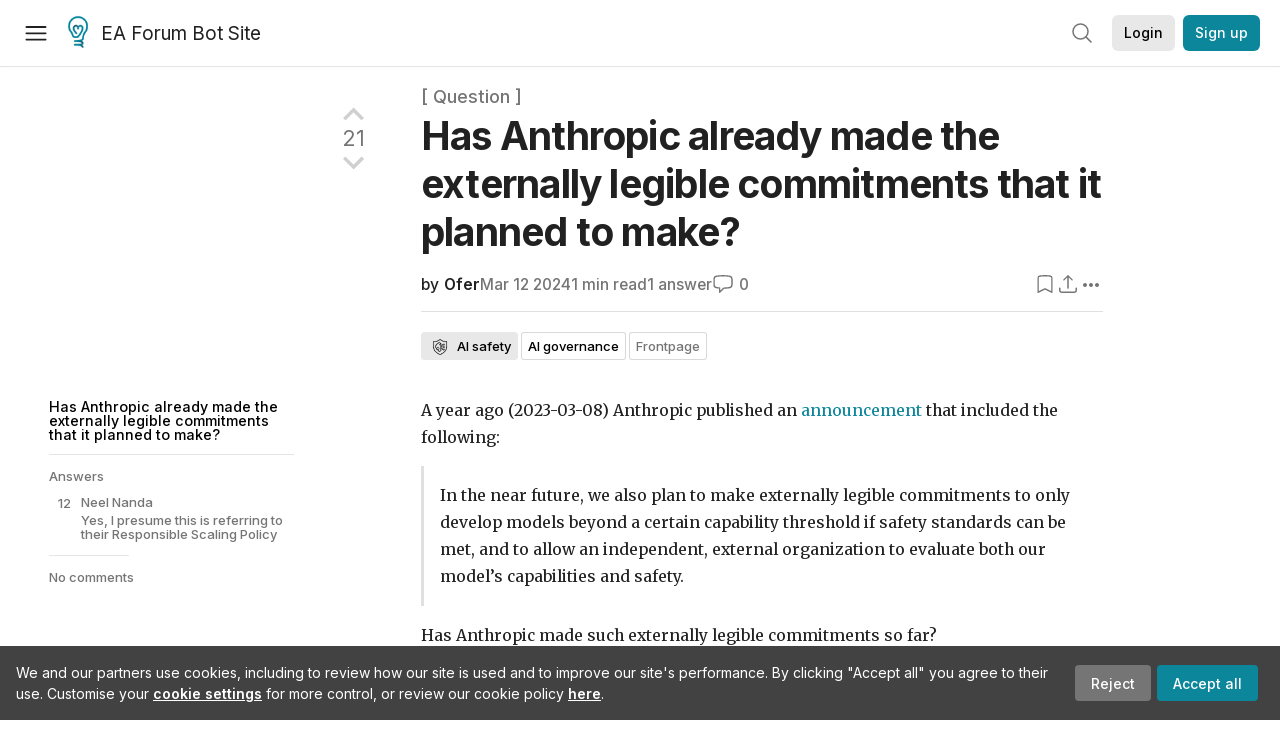

--- FILE ---
content_type: text/html; charset=utf-8
request_url: https://forum-bots.effectivealtruism.org/posts/WDeKmM87KB6NLKuBm/has-anthropic-already-made-the-externally-legible
body_size: 36047
content:
<!doctype html>
<html lang="en">
<head>
<link rel="preload" as="style" href="/allStyles?hash=411cd8eb1b68462b51a914502c921b7904741c7eeec73c2f4607a876d1b9b9c5&theme=%7B%22name%22%3A%22default%22%7D" /><link rel="preload" as="style" href="/allStyles?hash=a0349ec745b0b050556dcc60730893fe2d30aabd4329ec5824da6da9294ba4d3&theme=%7B%22name%22%3A%22dark%22%7D" /><link rel="stylesheet" type="text/css" href="https://use.typekit.net/jvr1gjm.css"><link rel="stylesheet" type="text/css" href="https://use.typekit.net/tqv5rhd.css"><script>window.publicInstanceSettings = {"forumType":"EAForum","hasEvents":true,"title":"EA Forum Bot Site","tagline":"Effective altruism research, discussion and community updates","faviconUrl":"https://images.ctfassets.net/ohf186sfn6di/7J4cBC9SXCWMoqqCIqI0GI/affe205261bb8cff47501a0ada0f2268/ea-logo-square-1200x1200__1_.png?h=50","bingValidation":"956934807730F7902A92E4E5CF395944","forumSettings":{"tabTitle":"EA Forum Bots","headerTitle":"EA Forum Bot Site","shortForumTitle":"EA Forum"},"siteNameWithArticle":"the EA Forum","taggingName":"topic","siteUrl":"https://forum-bots.effectivealtruism.org","sentry":{"url":"https://3f843b521b2f4775bff13b82008b2f79@o241118.ingest.sentry.io/1413822","environment":"production","release":"2.1.0"},"aboutPostId":"ht2dScQTpeBXB6uMb","contactPostId":"jpqJKZm9JXgMTwSfg","introPostId":"wenu9kmeqdNfzKdFa","eaHomeSequenceId":"MWzftEpkb4Tpijjbu","eaHomeSequenceFirstPostId":"QFo7g3DFJHxYhqZue","eaHandbookPostId":"cN9Zu7dowefAfmNnH","debug":false,"testServer":true,"analytics":{"environment":"production"},"disallowCrawlers":false,"expectedDatabaseId":"de42c25fb2aa7e6db7a9298df0588d71","fmCrosspost":{"siteName":"LessWrong","baseUrl":"https://www.lesswrong.com/"},"allowTypeIIIPlayer":false,"botSite":{"redirectEnabled":false,"isBotSite":true},"noindex":true}</script><link rel="shortcut icon" href="https://images.ctfassets.net/ohf186sfn6di/7J4cBC9SXCWMoqqCIqI0GI/affe205261bb8cff47501a0ada0f2268/ea-logo-square-1200x1200__1_.png?h=50"/><script>window.publicSettings = {"post":{"requestFeedbackKarmaLevel":200},"auth0":{"domain":"login.effectivealtruism.org","clientId":"XB2eN03HX6mJjOWYBAsw4o3hRPnhfo5q","connection":"Username-Password-Authentication"},"forum":{"postInterval":20,"maxPostsPerDay":10},"ipapi":{"apiKey":"IhJaJy9u2XHvm1WGLvYnhDZlS7h43iuaIPJbfUbLTIm5pL7MuR"},"type3":{"cutoffDate":"2023-05-01","karmaCutoff":100,"explicitlyAllowedPostIds":["m65R6pAAvd99BNEZL","Dtr8aHqCQSDhyueFZ","nzB7sphAgJDQGaLrG","6dsrwxHtCgYfJNptp","XCwNigouP88qhhei2","znFAeeKk566bCNMNE","bsE5t6qhGC65fEpzN","FpjQMYQmS3rWewZ83","jk7A3NMdbxp65kcJJ","omoZDu8ScNbot6kXS","hkimyETEo76hJ6NpW","pMsnCieusmYqGW26W","GsjmufaebreiaivF7","LpkXtFXdsRd4rG8Kb","KKzMMPpyv8NyYsJwG","mfAbsrd2ZahmwHq2G","qFfs5zXFGJaoXzb92","zu28unKfTHoxRWpGn","CfcvPBY9hdsenMHCr","JJuEKwRm3oDC3qce7","NFGEgEaLbtyrZ9dX3","pxALB46SEkwNbfiNS","CmGPp5p9RvTLuuzbt","QZy5gJ6JaxGtH7FQq","RQCTw3C59o4XsHvZ4","zdAst6ezi45cChRi6","oRx3LeqFdxN2JTANJ","KfqFLDkoccf8NQsQe","SatDeTkLtHiMrtDjc","i9RJjun327SnT3vW8","P52eSwfmwaN2uwrcM","euBJ4rgfhZBkmBDRT","M2gBGYWEQDnrPt6nb","XHZJ9i7QBtAJZ6byW","sqMgzYpvrdA6Dimfi","u8eif2FkHiaYiAdfH","cZCdfR2nxXQgrzESQ","8RcFQPiza2rvicNqw","2pNAPEQ8av3dQyXBX","yisrgRsi4v3uyhujw","jYT6c8ByLfDpYtwE9","4kqiHGrZh6Rj7EmEW","uLxjjdq6s94X5Yyoc","on34kaRXfQXMFvE6N","ATpxEPwCQWQAFf4XX","pseF3ZmY7uhLtdwss","wicAtfihz2JmPRgez","eyDDjYrG3i3PRGxtc","jSPGFxLmzJTYSZTK3","mCtZF5tbCYW2pRjhi","bDaQsDntmSZPgiSbd","2WS3i7eY4CdLH99eg","2iAwiBQm535ZSYSmo","EbvJRAvwtKAMBn2td","sLcQ4zdAnKZuMPp5u","6fzEkiiSjGn46aMWZ","hRJueS96CMLajeF57","apKTPEcRm6jSFaMya","HX9ZDGwwSxAab46N9","Bd7K4XCg4BGEaSetp","CkikpvdkkLLJHhLXL"]},"locale":"en","mapbox":{"apiKey":"pk.eyJ1IjoiY2VudHJlZm9yZWZmZWN0aXZlYWx0cnVpc20iLCJhIjoiY2txdWI4a3hqMDJ1cTJvcGJxdjhyNHBnbyJ9.MffE4UUmOgSecrNt60DSCw"},"petrov":{"afterTime":1635239887906,"beforeTime":1631226712000},"algolia":{"appId":"J261XPY4TF","searchKey":"a18008476db83aaca9b51b6444d80d18","indexPrefix":"test_","autoSyncIndexes":false},"botSite":{"url":"https://forum-bots.effectivealtruism.org","userAgentRegexes":{".*":[".*scalaj-http/.*",".*python-requests/.*",".*python-httpx/.*",".*okhttp/.*",".*axios/.*",".*PostmanRuntime/.*",".*WordPress/.*;.*",".*Go-http-client/.*",".*scrapy/.*"],"/all(p|P)osts\\?.*":[".*Mozilla/5.0.*AppleWebKit/537.36.*bingbot/.*",".*Mozilla/5.0.*YandexRenderResourcesBot/.*",".*Mozilla/5.0.*YandexBot/.*",".*Mozilla/5.0.*SemrushBot.*",".*Mozilla/5.0.*Googlebot/.*",".*Mozilla/5.0.*MegaIndex.ru/.*"]}},"datadog":{"rumSampleRate":0,"tracingSampleRate":100,"sessionReplaySampleRate":0},"logoUrl":"https://images.ctfassets.net/ohf186sfn6di/7J4cBC9SXCWMoqqCIqI0GI/affe205261bb8cff47501a0ada0f2268/ea-logo-square-1200x1200__1_.png?h=100","amaTagId":"nj9svkXCASvFayRrR","ckEditor":{"uploadUrl":"https://39669.cke-cs.com/easyimage/upload/","webSocketUrl":"39669.cke-cs.com/ws"},"debuggers":["twitter-bot"],"mailchimp":{"eaForumListId":"563e6dbcfa","forumDigestListId":"7457c7ff3e","eaNewsletterListId":"51c1df13ac"},"reCaptcha":{"apiKey":"6LdJj6QUAAAAAG6U6e_nhCnpY06M3og1tYuKhW5U"},"siteImage":"https://res.cloudinary.com/cea/image/upload/v1582740871/EA_Forum_OG_Image.png","cloudinary":{"cloudName":"cea","uploadPresetBanner":"dg6sakas","uploadPresetDigest":"kwiphued","uploadPresetProfile":"ckffb3g5","uploadPresetGridImage":"omqmhwsk","uploadPresetSpotlight":"dg6sakas","uploadPresetEventImage":"r8g0ckcq","uploadPresetSocialPreview":"xgsjqx55"},"googleMaps":{"apiKey":"AIzaSyB0udA9kJ6zx86V_PE1MQEj7nf6iypL6uU"},"moderation":{"reasonsForInitialReview":["mapLocation","firstPost","firstComment","contactedTooManyUsers","bio","website","profileImage"]},"buttonBurst":{"enabled":false},"adminAccount":{"email":"forum@effectivealtruism.org","username":"AdminTeam"},"annualReview":{"end":"2022-02-01","start":"2021-12-01","reviewPhaseEnd":"2022-01-15","nominationPhaseEnd":"2021-12-14","announcementPostPath":"/posts/jB7Ten8qmDszRMTho/forum-review-the-best-of-ea-2011-2020"},"showSmallpox":false,"batchHttpLink":{"batchMax":10},"intercomAppId":"xycbzvda","showEAGBanner":false,"elicitSourceId":"4M2468qIv","isProductionDB":true,"commentInterval":8,"elicitSourceURL":"https://forum.effectivealtruism.org","eventBannerLink":"/posts/iGvRmX9L7rsYTHedR/world-malaria-day-reflecting-on-past-victories-and","googleDocImport":{"enabled":true},"moderationEmail":"forum@effectivealtruism.org","openThreadTagId":"eTLv8KzwBGcDip9Wi","showEventBanner":false,"startHerePostId":"BsnGqnLzrLdmsYTGt","timeDecayFactor":0.8,"googleTagManager":{"apiKey":"GTM-5VK8D73"},"hasCookieConsent":true,"hasProminentLogo":true,"subforumTagSlugs":["software-engineering","bioethics","effective-giving","forecasting-and-estimation"],"frontpageAlgorithm":{"cacheDisabled":true,"daysAgoCutoff":21,"decayFactorSlowest":0.5},"legacyRouteAcronym":"ea","showHandbookBanner":false,"subforumCommentBonus":{"base":20,"duration":48,"exponent":0.3,"magnitude":100},"subforumIntroMessage":"\n<h2>What is a subforum?<\/h2>\n<p>Subforums are spaces for discussion, questions, and more\ndetailed posts about particular topics. Full posts in this\nspace may also appear on the Frontpage, and posts from other\nparts of the EA Forum may appear here if relevant tags are applied.\nDiscussions in this space will never appear elsewhere.<\/p>","defaultVisibilityTags":[{"tagId":"ZCihBFp5P64JCvQY6","tagName":"Community","filterMode":"Hidden"}],"showHomepageWrappedAd":false,"eventBannerMobileImage":"Banner/world_malaria_day_mobile.png","linkpostUrlPlaceholder":"http://johnsalvatier.org/blog/2017/reality-has-a-surprising-amount-of-detail","maxDocumentsPerRequest":5000,"defaultSequenceBannerId":"Banner/yeldubyolqpl3vqqy0m6.jpg","eventBannerDesktopImage":"Banner/world_malaria_day_web.png","useExperimentalTagStyle":false,"newUserIconKarmaThreshold":50,"hideUnreviewedAuthorComments":"2023-02-08T17:00:00","commentRateLimitDownvoteRatio":0.3,"commentRateLimitKarmaThreshold":30}</script><script>window.tabId = null</script><script>window.isReturningVisitor = false</script><script async src="/js/bundle.js?hash=0cc909ea754c9b5f96b6d94cbf41584556f3e4bce3e060673011379f7acffcbb"></script><meta data-react-helmet="true" charSet="utf-8"/><meta data-react-helmet="true" name="viewport" content="width=device-width, initial-scale=1"/><title data-react-helmet="true">Has Anthropic already made the externally legible commitments that it planned to make? — EA Forum Bots</title><meta data-react-helmet="true" name="twitter:image:src" content="https://res.cloudinary.com/cea/image/upload/v1582740871/EA_Forum_OG_Image.png"/><meta data-react-helmet="true" property="og:image" content="https://res.cloudinary.com/cea/image/upload/v1582740871/EA_Forum_OG_Image.png"/><meta data-react-helmet="true" http-equiv="Accept-CH" content="DPR, Viewport-Width, Width"/><meta data-react-helmet="true" property="og:title" content="Has Anthropic already made the externally legible commitments that it planned to make? — EA Forum Bots"/><meta data-react-helmet="true" name="description" content="A year ago (2023-03-08) Anthropic published an announcement that included the following: …"/><meta data-react-helmet="true" name="twitter:description" content="A year ago (2023-03-08) Anthropic published an announcement that included the following: …"/><meta data-react-helmet="true" property="og:type" content="article"/><meta data-react-helmet="true" property="og:url" content="https://forum-bots.effectivealtruism.org/posts/WDeKmM87KB6NLKuBm/has-anthropic-already-made-the-externally-legible"/><meta data-react-helmet="true" property="og:description" content="A year ago (2023-03-08) Anthropic published an announcement that included the following: …"/><meta data-react-helmet="true" http-equiv="delegate-ch" content="sec-ch-dpr https://res.cloudinary.com;"/><meta data-react-helmet="true" name="robots" content="noindex"/><meta data-react-helmet="true" name="citation_title" content="Has Anthropic already made the externally legible commitments that it planned to make?"/><meta data-react-helmet="true" name="citation_author" content="Ofer"/><link data-react-helmet="true" rel="sitemap" type="application/xml" title="Sitemap" href="/sitemap.xml"/><link data-react-helmet="true" rel="canonical" href="https://forum-bots.effectivealtruism.org/posts/WDeKmM87KB6NLKuBm/has-anthropic-already-made-the-externally-legible"/><link data-react-helmet="true" rel="alternate" type="application/rss+xml" href="https://forum-bots.effectivealtruism.org/feed.xml"/><meta name="twitter:card" content="summary"/><link data-react-helmet="true" rel="stylesheet" href="https://fonts.googleapis.com/css?family=Merriweather:300,300italic,400,400italic,500,500italic,600,600italic,700,700italic&amp;subset=all"/><link data-react-helmet="true" rel="stylesheet" href="https://fonts.googleapis.com/css?family=Inter:300,300italic,400,400italic,450,450italic,500,500italic,600,600italic,700,700italic"/><script data-react-helmet="true" type="application/ld+json">{"@context":"http://schema.org","@type":"DiscussionForumPosting","url":"https://forum-bots.effectivealtruism.org/posts/WDeKmM87KB6NLKuBm/has-anthropic-already-made-the-externally-legible","text":"<p>A year ago (2023-03-08) Anthropic published an <a href=\"https://www.anthropic.com/news/core-views-on-ai-safety\">announcement<\/a> that included the following:<\/p>\n<blockquote>\n<p>In the near future, we also plan to make externally legible commitments to only develop models beyond a certain capability threshold if safety standards can be met, and to allow an independent, external organization to evaluate both our model’s capabilities and safety.<\/p>\n<\/blockquote>\n<p>Has Anthropic made such externally legible commitments so far?<\/p>\n","mainEntityOfPage":{"@type":"WebPage","@id":"https://forum-bots.effectivealtruism.org/posts/WDeKmM87KB6NLKuBm/has-anthropic-already-made-the-externally-legible"},"headline":"Has Anthropic already made the externally legible commitments that it planned to make?","description":"A year ago (2023-03-08) Anthropic published an announcement that included the following: …","datePublished":"2024-03-12T13:45:34.885Z","about":[{"@type":"Thing","name":"AI safety","url":"https://forum-bots.effectivealtruism.org/topics/ai-safety","description":"<p><strong>AI safety<\/strong> is the study of ways to reduce risks posed by <a href=\"https://forum.effectivealtruism.org/tag/artificial-intelligence\">artificial intelligence<\/a>.<\/p><p>Interventions that aim to reduce these risks can be split into:<\/p><ul><li><a href=\"https://forum.effectivealtruism.org/topics/ai-alignment\"><u>Technical alignment<\/u><\/a> &nbsp;- research on how to align<a href=\"https://forum.effectivealtruism.org/topics/artificial-intelligence\">&nbsp;<u>AI systems<\/u><\/a> with human or moral goals<\/li><li><a href=\"https://forum.effectivealtruism.org/topics/ai-governance\"><u>AI governance<\/u><\/a> &nbsp;- reducing AI risk by e.g. global coordination around regulating AI development or providing incentives for corporations to be more cautious in their AI research<\/li><li><a href=\"https://forum.effectivealtruism.org/topics/ai-forecasting\"><u>AI forecasting<\/u><\/a> &nbsp;- &nbsp;predicting AI capabilities ahead of time<\/li><\/ul><p>&nbsp;<\/p><h1>Reading on why AI might be an existential risk<\/h1><p>Hilton, Benjamin (2023) <a href=\"https://80000hours.org/problem-profiles/artificial-intelligence/\">Preventing an AI-related catastrophe<\/a>, <i>80000 Hours<\/i>, March 2023<\/p><p>Cotra, Ajeya (2022) <a href=\"https://www.alignmentforum.org/posts/pRkFkzwKZ2zfa3R6H/without-specific-countermeasures-the-easiest-path-to\"><u>Without specific countermeasures, the easiest path to transformative AI likely leads to AI takeover<\/u><\/a> <i>Effective Altruism Forum, <\/i>July 18<\/p><p>Carlsmith, Joseph (2022) <a href=\"https://arxiv.org/abs/2206.13353\"><u>Is Power-Seeking AI an Existential Risk?<\/u><\/a> <i>Arxiv, <\/i>16 June<\/p><p>Yudkowsky, Eliezer (2022) <a href=\"https://www.lesswrong.com/posts/uMQ3cqWDPHhjtiesc/agi-ruin-a-list-of-lethalities\"><u>AGI Ruin: A List of Lethalities<\/u><\/a> <i>LessWrong, <\/i>June 5<\/p><p>Ngo et al (2023) <a href=\"https://arxiv.org/abs/2209.00626\"><u>The alignment problem from a deep learning perspective<\/u> <\/a><i>Arxiv, <\/i>February 23<\/p><p>&nbsp;<\/p><h1>Arguments against AI safety<\/h1><p>AI safety and AI risk is sometimes referred to as a <a href=\"https://forum.effectivealtruism.org/posts/zKduwYoHAEgmkpLpv/pascal-s-mugging\">Pascal's Mugging<\/a>&nbsp;<span class=\"footnote-reference\" data-footnote-reference=\"\" data-footnote-index=\"1\" data-footnote-id=\"j2jmb0kqvv\" role=\"doc-noteref\" id=\"fnrefj2jmb0kqvv\"><sup><a href=\"#fnj2jmb0kqvv\">[1]<\/a><\/sup><\/span>, &nbsp;implying that the risks are tiny and that for any stated level of ignorable risk the the payoffs could be exaggerated to force it to still be a top priority. A response to this is that in a survey of &nbsp;700 ML researchers, the median answer to the \"the probability that the long-run effect of advanced AI on humanity will be “extremely bad (e.g., human extinction)” was 5% with, with 48% of respondents giving 10% or higher<span class=\"footnote-reference\" data-footnote-reference=\"\" data-footnote-index=\"2\" data-footnote-id=\"argh5go57i\" role=\"doc-noteref\" id=\"fnrefargh5go57i\"><sup><a href=\"#fnargh5go57i\">[2]<\/a><\/sup><\/span>. These probabilites are too high (by at least 5 orders of magnitude) to be consider Pascalian.&nbsp;<\/p><p>&nbsp;<\/p><h3>Further reading on arguments against AI Safety<\/h3><p>Grace, Katja (2022) <a href=\"https://www.lesswrong.com/posts/LDRQ5Zfqwi8GjzPYG/counterarguments-to-the-basic-ai-x-risk-case\"><u>Counterarguments to the basic AI x-risk case<\/u><\/a> <i>EA Forum, <\/i>October 14<\/p><p>Garfinkel, Ben (2020) <a href=\"https://80000hours.org/podcast/episodes/ben-garfinkel-classic-ai-risk-arguments/\"><u>Scrutinising classic AI risk arguments<\/u><\/a> <i>80000 Hours Podcast, <\/i>July 9<\/p><p>&nbsp;<\/p><h2>AI safety as a career<\/h2><p><a href=\"https://forum.effectivealtruism.org/tag/80-000-hours\">80,000 Hours<\/a>' medium-depth investigation rates technical AI safety research a \"priority path\"—among the most promising career opportunities the organization has identified so far.<span class=\"footnote-reference\" data-footnote-reference=\"\" data-footnote-index=\"3\" data-footnote-id=\"oy0q6nfb1j\" role=\"doc-noteref\" id=\"fnrefoy0q6nfb1j\"><sup><a href=\"#fnoy0q6nfb1j\">[3]<\/a><\/sup><\/span><span class=\"footnote-reference\" data-footnote-reference=\"\" data-footnote-index=\"4\" data-footnote-id=\"le8osyeymtm\" role=\"doc-noteref\" id=\"fnrefle8osyeymtm\"><sup><a href=\"#fnle8osyeymtm\">[4]<\/a><\/sup><\/span>&nbsp;Richard Ngo and Holden Karnofsky also have advice for those interested in working on AI Safety<span class=\"footnote-reference\" data-footnote-reference=\"\" data-footnote-index=\"5\" data-footnote-id=\"yi5ypvkqihd\" role=\"doc-noteref\" id=\"fnrefyi5ypvkqihd\"><sup><a href=\"#fnyi5ypvkqihd\">[5]<\/a><\/sup><\/span><span class=\"footnote-reference\" data-footnote-reference=\"\" data-footnote-index=\"6\" data-footnote-id=\"cl1yhpylsa8\" role=\"doc-noteref\" id=\"fnrefcl1yhpylsa8\"><sup><a href=\"#fncl1yhpylsa8\">[6]<\/a><\/sup><\/span>.&nbsp;<\/p><p>&nbsp;<\/p><h2>Further reading<\/h2><p>Gates, Vael (2022) <a href=\"https://www.lesswrong.com/posts/gdyfJE3noRFSs373q/resources-i-send-to-ai-researchers-about-ai-safety\">Resources I send to AI researchers about AI safety<\/a>, <i>Effective Altruism Forum<\/i>, June 13.<\/p><p>Krakovna, Victoria (2017) <a href=\"https://vkrakovna.wordpress.com/2016/02/28/introductory-resources-on-ai-safety-research/\">Introductory resources on AI<\/a>... <\/p>"},{"@type":"Thing","name":"AI governance","url":"https://forum-bots.effectivealtruism.org/topics/ai-governance","description":"<p><strong>AI governance<\/strong> (or the <strong>governance of artificial intelligence<\/strong>)<strong> <\/strong>is the study of norms, policies, and institutions that can help humanity navigate the transition to a world with advanced <a href=\"https://forum.effectivealtruism.org/tag/artificial-intelligence\">artificial intelligence<\/a>. This includes a broad range of subjects, from global coordination around regulating AI development to providing incentives for corporations to be more cautious in their AI research.<\/p><h2>AI governance as a career<\/h2><p>Long-term AI policy strategy research and implementation is one of <a href=\"https://forum.effectivealtruism.org/tag/80-000-hours\">80,000 Hours<\/a>' \"priority paths\"—the most promising career opportunities the organization has identified so far.<span class=\"footnote-reference\" role=\"doc-noteref\" id=\"fnrefflpsyuzpjiq\"><sup><a href=\"#fnflpsyuzpjiq\">[1]<\/a><\/sup><\/span><span class=\"footnote-reference\" role=\"doc-noteref\" id=\"fnrefj2p8j3mqwce\"><sup><a href=\"#fnj2p8j3mqwce\">[2]<\/a><\/sup><\/span><\/p><h2>Further reading<\/h2><p>Brundage, Miles (2017) <a href=\"https://80000hours.org/articles/ai-policy-guide/\">Guide to working in AI policy and strategy<\/a>, <i>80,000 Hours<\/i>, June 7.<\/p><p>Cussins, Jessica (2020) <a href=\"https://futureoflife.org/ai-policy-resources/\">Summaries of AI policy resources<\/a>, <i>Future of Life Institute<\/i>.<\/p><p>Dafoe, Allan (2020) <a href=\"https://forum.effectivealtruism.org/posts/42reWndoTEhFqu6T8/ai-governance-opportunity-and-theory-of-impact\">AI governance: opportunity and theory of impact<\/a>, <i>Effective Altruism Forum<\/i>, September 17.<\/p><p>Muehlhauser, Luke (2021) <a href=\"https://forum.effectivealtruism.org/posts/M2SBwctwC6vBqAmZW/a-personal-take-on-longtermist-ai-governance\">A personal take on longtermist AI governance<\/a>, <i>Effective Altruism Forum<\/i>, July 21.<\/p><h2>Related entries<\/h2><p><a href=\"https://forum.effectivealtruism.org/tag/ai-alignment\">AI alignment<\/a> | <a href=\"https://forum.effectivealtruism.org/tag/ai-forecasting\">AI forecasting<\/a> | <a href=\"https://forum.effectivealtruism.org/tag/alignment-tax\">alignment tax<\/a> | <a href=\"https://forum.effectivealtruism.org/topics/antitrust-law\">antitrust law<\/a> | <a href=\"https://forum.effectivealtruism.org/tag/compute-governance\">compute governance<\/a>&nbsp;| <a href=\"https://forum.effectivealtruism.org/tag/economics-of-ai\">economics of artificial intelligence<\/a> | <a href=\"https://forum.effectivealtruism.org/tag/ethics-of-artificial-intelligence\">ethics of artificial intelligence<\/a> |&nbsp;<a href=\"https://forum.effectivealtruism.org/tag/global-governance\">global governance<\/a> | <a href=\"https://forum.effectivealtruism.org/topics/standards-and-regulation\">standards and regulation<\/a><\/p><ol class=\"footnotes\" role=\"doc-endnotes\"><li class=\"footnote-item\" role=\"doc-endnote\" id=\"fnflpsyuzpjiq\"><span class=\"footnote-back-link\"><sup><strong><a href=\"#fnrefflpsyuzpjiq\">^<\/a><\/strong><\/sup><\/span><div class=\"footnote-content\"><p>Todd, Benjamin (2018) <a href=\"https://80000hours.org/articles/high-impact-careers/\">The highest impact career paths our research has identified so far<\/a>, <i>80,000 Hours<\/i>, August 12.<\/p><\/div><\/li><li class=\"footnote-item\" role=\"doc-endnote\" id=\"fnj2p8j3mqwce\"><span class=\"footnote-back-link\"><sup><strong><a href=\"#fnrefj2p8j3mqwce\">^<\/a><\/strong><\/sup><\/span><div class=\"footnote-content\"><p>Todd, Benjamin (2021) <a href=\"https://80000hours.org/career-reviews/ai-policy-and-strategy/\">Long-term AI policy strategy research and implementation<\/a>, <i>80,000 Hours<\/i>, October.<\/p><\/div><\/li><\/ol>"}],"author":[{"@type":"Person","name":"Ofer","url":"https://forum-bots.effectivealtruism.org/users/ofer"}],"interactionStatistic":[{"@type":"InteractionCounter","interactionType":{"@type":"http://schema.org/CommentAction"},"userInteractionCount":3},{"@type":"InteractionCounter","interactionType":{"@type":"http://schema.org/LikeAction"},"userInteractionCount":21}]}</script><script data-react-helmet="true" type="application/ld+json">{"@context":"http://schema.org","@type":"DiscussionForumPosting","url":"https://forum-bots.effectivealtruism.org/posts/WDeKmM87KB6NLKuBm/has-anthropic-already-made-the-externally-legible","text":"<p>A year ago (2023-03-08) Anthropic published an <a href=\"https://www.anthropic.com/news/core-views-on-ai-safety\">announcement<\/a> that included the following:<\/p>\n<blockquote>\n<p>In the near future, we also plan to make externally legible commitments to only develop models beyond a certain capability threshold if safety standards can be met, and to allow an independent, external organization to evaluate both our model’s capabilities and safety.<\/p>\n<\/blockquote>\n<p>Has Anthropic made such externally legible commitments so far?<\/p>\n","mainEntityOfPage":{"@type":"WebPage","@id":"https://forum-bots.effectivealtruism.org/posts/WDeKmM87KB6NLKuBm/has-anthropic-already-made-the-externally-legible"},"headline":"Has Anthropic already made the externally legible commitments that it planned to make?","description":"A year ago (2023-03-08) Anthropic published an announcement that included the following: …","datePublished":"2024-03-12T13:45:34.885Z","about":[{"@type":"Thing","name":"AI safety","url":"https://forum-bots.effectivealtruism.org/topics/ai-safety","description":"<p><strong>AI safety<\/strong> is the study of ways to reduce risks posed by <a href=\"https://forum.effectivealtruism.org/tag/artificial-intelligence\">artificial intelligence<\/a>.<\/p><p>Interventions that aim to reduce these risks can be split into:<\/p><ul><li><a href=\"https://forum.effectivealtruism.org/topics/ai-alignment\"><u>Technical alignment<\/u><\/a> &nbsp;- research on how to align<a href=\"https://forum.effectivealtruism.org/topics/artificial-intelligence\">&nbsp;<u>AI systems<\/u><\/a> with human or moral goals<\/li><li><a href=\"https://forum.effectivealtruism.org/topics/ai-governance\"><u>AI governance<\/u><\/a> &nbsp;- reducing AI risk by e.g. global coordination around regulating AI development or providing incentives for corporations to be more cautious in their AI research<\/li><li><a href=\"https://forum.effectivealtruism.org/topics/ai-forecasting\"><u>AI forecasting<\/u><\/a> &nbsp;- &nbsp;predicting AI capabilities ahead of time<\/li><\/ul><p>&nbsp;<\/p><h1>Reading on why AI might be an existential risk<\/h1><p>Hilton, Benjamin (2023) <a href=\"https://80000hours.org/problem-profiles/artificial-intelligence/\">Preventing an AI-related catastrophe<\/a>, <i>80000 Hours<\/i>, March 2023<\/p><p>Cotra, Ajeya (2022) <a href=\"https://www.alignmentforum.org/posts/pRkFkzwKZ2zfa3R6H/without-specific-countermeasures-the-easiest-path-to\"><u>Without specific countermeasures, the easiest path to transformative AI likely leads to AI takeover<\/u><\/a> <i>Effective Altruism Forum, <\/i>July 18<\/p><p>Carlsmith, Joseph (2022) <a href=\"https://arxiv.org/abs/2206.13353\"><u>Is Power-Seeking AI an Existential Risk?<\/u><\/a> <i>Arxiv, <\/i>16 June<\/p><p>Yudkowsky, Eliezer (2022) <a href=\"https://www.lesswrong.com/posts/uMQ3cqWDPHhjtiesc/agi-ruin-a-list-of-lethalities\"><u>AGI Ruin: A List of Lethalities<\/u><\/a> <i>LessWrong, <\/i>June 5<\/p><p>Ngo et al (2023) <a href=\"https://arxiv.org/abs/2209.00626\"><u>The alignment problem from a deep learning perspective<\/u> <\/a><i>Arxiv, <\/i>February 23<\/p><p>&nbsp;<\/p><h1>Arguments against AI safety<\/h1><p>AI safety and AI risk is sometimes referred to as a <a href=\"https://forum.effectivealtruism.org/posts/zKduwYoHAEgmkpLpv/pascal-s-mugging\">Pascal's Mugging<\/a>&nbsp;<span class=\"footnote-reference\" data-footnote-reference=\"\" data-footnote-index=\"1\" data-footnote-id=\"j2jmb0kqvv\" role=\"doc-noteref\" id=\"fnrefj2jmb0kqvv\"><sup><a href=\"#fnj2jmb0kqvv\">[1]<\/a><\/sup><\/span>, &nbsp;implying that the risks are tiny and that for any stated level of ignorable risk the the payoffs could be exaggerated to force it to still be a top priority. A response to this is that in a survey of &nbsp;700 ML researchers, the median answer to the \"the probability that the long-run effect of advanced AI on humanity will be “extremely bad (e.g., human extinction)” was 5% with, with 48% of respondents giving 10% or higher<span class=\"footnote-reference\" data-footnote-reference=\"\" data-footnote-index=\"2\" data-footnote-id=\"argh5go57i\" role=\"doc-noteref\" id=\"fnrefargh5go57i\"><sup><a href=\"#fnargh5go57i\">[2]<\/a><\/sup><\/span>. These probabilites are too high (by at least 5 orders of magnitude) to be consider Pascalian.&nbsp;<\/p><p>&nbsp;<\/p><h3>Further reading on arguments against AI Safety<\/h3><p>Grace, Katja (2022) <a href=\"https://www.lesswrong.com/posts/LDRQ5Zfqwi8GjzPYG/counterarguments-to-the-basic-ai-x-risk-case\"><u>Counterarguments to the basic AI x-risk case<\/u><\/a> <i>EA Forum, <\/i>October 14<\/p><p>Garfinkel, Ben (2020) <a href=\"https://80000hours.org/podcast/episodes/ben-garfinkel-classic-ai-risk-arguments/\"><u>Scrutinising classic AI risk arguments<\/u><\/a> <i>80000 Hours Podcast, <\/i>July 9<\/p><p>&nbsp;<\/p><h2>AI safety as a career<\/h2><p><a href=\"https://forum.effectivealtruism.org/tag/80-000-hours\">80,000 Hours<\/a>' medium-depth investigation rates technical AI safety research a \"priority path\"—among the most promising career opportunities the organization has identified so far.<span class=\"footnote-reference\" data-footnote-reference=\"\" data-footnote-index=\"3\" data-footnote-id=\"oy0q6nfb1j\" role=\"doc-noteref\" id=\"fnrefoy0q6nfb1j\"><sup><a href=\"#fnoy0q6nfb1j\">[3]<\/a><\/sup><\/span><span class=\"footnote-reference\" data-footnote-reference=\"\" data-footnote-index=\"4\" data-footnote-id=\"le8osyeymtm\" role=\"doc-noteref\" id=\"fnrefle8osyeymtm\"><sup><a href=\"#fnle8osyeymtm\">[4]<\/a><\/sup><\/span>&nbsp;Richard Ngo and Holden Karnofsky also have advice for those interested in working on AI Safety<span class=\"footnote-reference\" data-footnote-reference=\"\" data-footnote-index=\"5\" data-footnote-id=\"yi5ypvkqihd\" role=\"doc-noteref\" id=\"fnrefyi5ypvkqihd\"><sup><a href=\"#fnyi5ypvkqihd\">[5]<\/a><\/sup><\/span><span class=\"footnote-reference\" data-footnote-reference=\"\" data-footnote-index=\"6\" data-footnote-id=\"cl1yhpylsa8\" role=\"doc-noteref\" id=\"fnrefcl1yhpylsa8\"><sup><a href=\"#fncl1yhpylsa8\">[6]<\/a><\/sup><\/span>.&nbsp;<\/p><p>&nbsp;<\/p><h2>Further reading<\/h2><p>Gates, Vael (2022) <a href=\"https://www.lesswrong.com/posts/gdyfJE3noRFSs373q/resources-i-send-to-ai-researchers-about-ai-safety\">Resources I send to AI researchers about AI safety<\/a>, <i>Effective Altruism Forum<\/i>, June 13.<\/p><p>Krakovna, Victoria (2017) <a href=\"https://vkrakovna.wordpress.com/2016/02/28/introductory-resources-on-ai-safety-research/\">Introductory resources on AI<\/a>... <\/p>"},{"@type":"Thing","name":"AI governance","url":"https://forum-bots.effectivealtruism.org/topics/ai-governance","description":"<p><strong>AI governance<\/strong> (or the <strong>governance of artificial intelligence<\/strong>)<strong> <\/strong>is the study of norms, policies, and institutions that can help humanity navigate the transition to a world with advanced <a href=\"https://forum.effectivealtruism.org/tag/artificial-intelligence\">artificial intelligence<\/a>. This includes a broad range of subjects, from global coordination around regulating AI development to providing incentives for corporations to be more cautious in their AI research.<\/p><h2>AI governance as a career<\/h2><p>Long-term AI policy strategy research and implementation is one of <a href=\"https://forum.effectivealtruism.org/tag/80-000-hours\">80,000 Hours<\/a>' \"priority paths\"—the most promising career opportunities the organization has identified so far.<span class=\"footnote-reference\" role=\"doc-noteref\" id=\"fnrefflpsyuzpjiq\"><sup><a href=\"#fnflpsyuzpjiq\">[1]<\/a><\/sup><\/span><span class=\"footnote-reference\" role=\"doc-noteref\" id=\"fnrefj2p8j3mqwce\"><sup><a href=\"#fnj2p8j3mqwce\">[2]<\/a><\/sup><\/span><\/p><h2>Further reading<\/h2><p>Brundage, Miles (2017) <a href=\"https://80000hours.org/articles/ai-policy-guide/\">Guide to working in AI policy and strategy<\/a>, <i>80,000 Hours<\/i>, June 7.<\/p><p>Cussins, Jessica (2020) <a href=\"https://futureoflife.org/ai-policy-resources/\">Summaries of AI policy resources<\/a>, <i>Future of Life Institute<\/i>.<\/p><p>Dafoe, Allan (2020) <a href=\"https://forum.effectivealtruism.org/posts/42reWndoTEhFqu6T8/ai-governance-opportunity-and-theory-of-impact\">AI governance: opportunity and theory of impact<\/a>, <i>Effective Altruism Forum<\/i>, September 17.<\/p><p>Muehlhauser, Luke (2021) <a href=\"https://forum.effectivealtruism.org/posts/M2SBwctwC6vBqAmZW/a-personal-take-on-longtermist-ai-governance\">A personal take on longtermist AI governance<\/a>, <i>Effective Altruism Forum<\/i>, July 21.<\/p><h2>Related entries<\/h2><p><a href=\"https://forum.effectivealtruism.org/tag/ai-alignment\">AI alignment<\/a> | <a href=\"https://forum.effectivealtruism.org/tag/ai-forecasting\">AI forecasting<\/a> | <a href=\"https://forum.effectivealtruism.org/tag/alignment-tax\">alignment tax<\/a> | <a href=\"https://forum.effectivealtruism.org/topics/antitrust-law\">antitrust law<\/a> | <a href=\"https://forum.effectivealtruism.org/tag/compute-governance\">compute governance<\/a>&nbsp;| <a href=\"https://forum.effectivealtruism.org/tag/economics-of-ai\">economics of artificial intelligence<\/a> | <a href=\"https://forum.effectivealtruism.org/tag/ethics-of-artificial-intelligence\">ethics of artificial intelligence<\/a> |&nbsp;<a href=\"https://forum.effectivealtruism.org/tag/global-governance\">global governance<\/a> | <a href=\"https://forum.effectivealtruism.org/topics/standards-and-regulation\">standards and regulation<\/a><\/p><ol class=\"footnotes\" role=\"doc-endnotes\"><li class=\"footnote-item\" role=\"doc-endnote\" id=\"fnflpsyuzpjiq\"><span class=\"footnote-back-link\"><sup><strong><a href=\"#fnrefflpsyuzpjiq\">^<\/a><\/strong><\/sup><\/span><div class=\"footnote-content\"><p>Todd, Benjamin (2018) <a href=\"https://80000hours.org/articles/high-impact-careers/\">The highest impact career paths our research has identified so far<\/a>, <i>80,000 Hours<\/i>, August 12.<\/p><\/div><\/li><li class=\"footnote-item\" role=\"doc-endnote\" id=\"fnj2p8j3mqwce\"><span class=\"footnote-back-link\"><sup><strong><a href=\"#fnrefj2p8j3mqwce\">^<\/a><\/strong><\/sup><\/span><div class=\"footnote-content\"><p>Todd, Benjamin (2021) <a href=\"https://80000hours.org/career-reviews/ai-policy-and-strategy/\">Long-term AI policy strategy research and implementation<\/a>, <i>80,000 Hours<\/i>, October.<\/p><\/div><\/li><\/ol>"}],"author":[{"@type":"Person","name":"Ofer","url":"https://forum-bots.effectivealtruism.org/users/ofer"}],"comment":[{"@type":"Comment","text":"<p>Yes, I presume this is referring to their <a href=\"https://www.anthropic.com/news/anthropics-responsible-scaling-policy\">Responsible Scaling Policy<\/a><\/p>\n","datePublished":"2024-03-12T18:00:32.221Z","author":[{"@type":"Person","name":"Neel Nanda","url":"https://forum-bots.effectivealtruism.org/users/neel-nanda","interactionStatistic":[{"@type":"InteractionCounter","interactionType":{"@type":"http://schema.org/CommentAction"},"userInteractionCount":481},{"@type":"InteractionCounter","interactionType":{"@type":"http://schema.org/WriteAction"},"userInteractionCount":29}]}],"comment":[{"@type":"Comment","text":"<p>Thanks!<\/p>\n<p>Follow up questions to anyone who may know:<\/p>\n<p>Is METR (formerly ARC Evals) meant to be the \"independent, external organization\" that is allowed to evaluate the capabilities and safety of Anthropic's models? As of 2023-12-04 METR was spinning off from the Alignment Research Center  (ARC) into their own standalone nonprofit 501(c)(3) organization, according to their <a href=\"https://metr.org/blog/2023-12-04-metr-announcement/\">website<\/a>. Who is on METR's board of directors?<\/p>\n<p>Note: OpenPhil seemingly <a href=\"https://www.openphilanthropy.org/grants/?q=&amp;organization-name=alignment-research-center\">recommended<\/a> a total of $1,515,000 to ARC in 2022. Holden Karnofsky (co-founder and co-CEO of OpenPhil at the time, and currently a <a href=\"https://www.openphilanthropy.org/governance/\">board member<\/a>) is married to Daniela Amodei (co-founder of Anthropic and sibling of the CEO of Anthropic Dario Amodei) according to <a href=\"https://en.wikipedia.org/wiki/Holden_Karnofsky\">Wikipedia<\/a>.<\/p>\n","datePublished":"2024-03-12T19:38:57.357Z","author":[{"@type":"Person","name":"Ofer","url":"https://forum-bots.effectivealtruism.org/users/ofer","interactionStatistic":[{"@type":"InteractionCounter","interactionType":{"@type":"http://schema.org/CommentAction"},"userInteractionCount":267},{"@type":"InteractionCounter","interactionType":{"@type":"http://schema.org/WriteAction"},"userInteractionCount":8}]}],"comment":[{"@type":"Comment","text":"<p>(Just for the record, I don't think METR would be accurately described as an independent organization, but also I don't see any other candidate organization that is better placed. But in as much as Anthropic promised it would find an independent organization, METR, in my opinion, does not qualify)<\/p>","datePublished":"2024-03-13T02:58:43.038Z","author":[{"@type":"Person","name":"Habryka [Deactivated]","url":"https://forum-bots.effectivealtruism.org/users/habryka-deactivated","interactionStatistic":[{"@type":"InteractionCounter","interactionType":{"@type":"http://schema.org/CommentAction"},"userInteractionCount":1443},{"@type":"InteractionCounter","interactionType":{"@type":"http://schema.org/WriteAction"},"userInteractionCount":32}]}]}]}]}],"interactionStatistic":[{"@type":"InteractionCounter","interactionType":{"@type":"http://schema.org/CommentAction"},"userInteractionCount":3},{"@type":"InteractionCounter","interactionType":{"@type":"http://schema.org/LikeAction"},"userInteractionCount":21}]}</script><script>window.themeOptions = {"name":"auto"}</script><style id="jss-insertion-start"></style><style id="jss-insertion-end"></style><style id="main-styles">@import url("/allStyles?hash=411cd8eb1b68462b51a914502c921b7904741c7eeec73c2f4607a876d1b9b9c5&theme=%7B%22name%22%3A%22default%22%7D") screen and (prefers-color-scheme: light);
@import url("/allStyles?hash=a0349ec745b0b050556dcc60730893fe2d30aabd4329ec5824da6da9294ba4d3&theme=%7B%22name%22%3A%22dark%22%7D") screen and (prefers-color-scheme: dark);
@import url("/allStyles?hash=411cd8eb1b68462b51a914502c921b7904741c7eeec73c2f4607a876d1b9b9c5&theme=%7B%22name%22%3A%22default%22%7D") print;
</style></head>
<body class="welcomeBoxABTest_control twoLineEventsSidebar_control">
<div id="react-app"><link rel="preload" as="image" href="https://images.ctfassets.net/ohf186sfn6di/7J4cBC9SXCWMoqqCIqI0GI/affe205261bb8cff47501a0ada0f2268/ea-logo-square-1200x1200__1_.png?h=100"/><div class="wrapper" id="wrapper"><noscript class="noscript-warning"> This website requires javascript to properly function. Consider activating javascript to get access to all site functionality. </noscript><noscript><iframe src="https://www.googletagmanager.com/ns.html?id=GTM-5VK8D73" height="0" width="0" style="display:none;visibility:hidden"></iframe></noscript><div class="Header-root"><div style="height:66px" class="Header-headroom headroom-wrapper"><div class="headroom headroom--unfixed"><header class="Header-appBar"><div class="MuiToolbar-root MuiToolbar-regular"><button tabindex="0" class="MuiButtonBase-root MuiIconButton-root MuiIconButton-colorInherit Header-menuButton" type="button" aria-label="Menu"><span class="MuiIconButton-label"><svg width="20" height="20" viewBox="0 0 20 20" fill="none" xmlns="http://www.w3.org/2000/svg" class="Header-icon ForumIcon-root"><path d="M2 5H18M2 10.25H18M2 15.5H18" stroke="currentColor" stroke-width="1.5" stroke-linecap="round" stroke-linejoin="round"></path></svg></span><span class="MuiTouchRipple-root"></span></button><h2 class="Typography-root Typography-title Header-title"><div class="Header-hideSmDown"><div class="Header-titleSubtitleContainer"><div class="Header-titleFundraiserContainer"><a class="Header-titleLink" href="/"><div class="Header-siteLogo"><img class="SiteLogo-root" src="https://images.ctfassets.net/ohf186sfn6di/7J4cBC9SXCWMoqqCIqI0GI/affe205261bb8cff47501a0ada0f2268/ea-logo-square-1200x1200__1_.png?h=100" title="EA Forum Bot Site" alt="EA Forum Bot Site Logo"/></div>EA Forum Bot Site</a></div></div></div><div class="Header-hideMdUp Header-titleFundraiserContainer"><a class="Header-titleLink" href="/"><div class="Header-siteLogo"><img class="SiteLogo-root" src="https://images.ctfassets.net/ohf186sfn6di/7J4cBC9SXCWMoqqCIqI0GI/affe205261bb8cff47501a0ada0f2268/ea-logo-square-1200x1200__1_.png?h=100" title="EA Forum Bot Site" alt="EA Forum Bot Site Logo"/></div>EA Forum</a></div></h2><div class="Header-rightHeaderItems"><div class="SearchBar-root"><div class="SearchBar-rootChild"><div class="SearchBar-searchInputArea SearchBar-searchInputAreaSmall"><div><button tabindex="0" class="MuiButtonBase-root MuiIconButton-root SearchBar-searchIconButton SearchBar-searchIconButtonSmall" type="button"><span class="MuiIconButton-label"><svg xmlns="http://www.w3.org/2000/svg" fill="none" viewBox="0 0 24 24" stroke-width="1.5" stroke="currentColor" aria-hidden="true" class="SearchBar-searchIcon ForumIcon-root"><path stroke-linecap="round" stroke-linejoin="round" d="M21 21l-5.197-5.197m0 0A7.5 7.5 0 105.196 5.196a7.5 7.5 0 0010.607 10.607z"></path></svg></span><span class="MuiTouchRipple-root"></span></button></div><div></div></div></div></div><div class="UsersAccountMenu-root"><button tabindex="0" class="MuiButtonBase-root MuiButton-root MuiButton-contained MuiButton-containedPrimary MuiButton-raised MuiButton-raisedPrimary EAButton-root UsersAccountMenu-login EAButton-variantContained EAButton-greyContained" type="button" data-testid="user-login-button"><span class="MuiButton-label">Login</span><span class="MuiTouchRipple-root"></span></button><button tabindex="0" class="MuiButtonBase-root MuiButton-root MuiButton-contained MuiButton-containedPrimary MuiButton-raised MuiButton-raisedPrimary EAButton-root UsersAccountMenu-signUp EAButton-variantContained" type="button" data-testid="user-signup-button"><span class="MuiButton-label">Sign up</span><span class="MuiTouchRipple-root"></span></button></div></div></div></header></div></div></div><span style="--forum-event-background:#f5efef;--forum-event-foreground:#fdf2f2;--forum-event-banner-text:#007a52"></span><div class=""><div class="Layout-searchResultsArea"></div><div class="Layout-main Layout-whiteBackground Layout-mainNoFooter"><div><div class="PostsPage-readingProgressBar"></div><div class="ToCColumn-root ToCColumn-tocActivated"><div class="ToCColumn-hideTocButton ToCColumn-hideTocButtonHidden"><svg xmlns="http://www.w3.org/2000/svg" fill="none" viewBox="0 0 24 24" stroke-width="1.5" stroke="currentColor" aria-hidden="true" class="ForumIcon-root"><path stroke-linecap="round" stroke-linejoin="round" d="M8.25 6.75h12M8.25 12h12m-12 5.25h12M3.75 6.75h.007v.008H3.75V6.75zm.375 0a.375.375 0 11-.75 0 .375.375 0 01.75 0zM3.75 12h.007v.008H3.75V12zm.375 0a.375.375 0 11-.75 0 .375.375 0 01.75 0zm-.375 5.25h.007v.008H3.75v-.008zm.375 0a.375.375 0 11-.75 0 .375.375 0 01.75 0z"></path></svg>Hide<!-- --> table of contents</div><div class="ToCColumn-header"><div class="PostsPage-title"><div class="PostsPage-centralColumn"><div class="PostsPagePostHeader-header"><div class="PostsPagePostHeader-headerLeft"><div><h2 class="Typography-root Typography-title"><a class="PostsPageTitle-question" href="/questions">[ Question ]</a></h2><h1 class="Typography-root Typography-display3 PostsPageTitle-root"><a class="PostsPageTitle-link" href="/posts/WDeKmM87KB6NLKuBm/has-anthropic-already-made-the-externally-legible">Has Anthropic already made the externally legible commitments that it planned to<!-- --> <span class="PostsPageTitle-lastWord">make?</span></a></h1></div><div class="PostsPagePostHeader-authorAndSecondaryInfo"><div class="PostsPagePostHeader-authorInfo"><div class="PostsPagePostHeader-authors"><span class="Typography-root Typography-body1 PostsAuthors-root">by <span class="PostsAuthors-authorName"><span><span class=""><a class="UsersNameDisplay-noColor" href="/users/ofer?from=post_header">Ofer</a></span></span></span></span></div></div><div class="PostsPagePostHeader-secondaryInfo"><div class="PostsPagePostHeader-secondaryInfoLeft"><span class="LWTooltip-root"><span class="PostsPageDate-date"><time dateTime="2024-03-12T13:45:34.885Z">Mar 12 2024</time></span></span><span class="LWTooltip-root"><span class="ReadTime-root">1<!-- --> min read</span></span><a class="PostsPagePostHeader-secondaryInfoLink">1 answer</a><span class="LWTooltip-root"><a class="PostsPagePostHeader-secondaryInfoLink"><svg xmlns="http://www.w3.org/2000/svg" fill="none" viewBox="0 0 24 24" stroke-width="1.5" stroke="currentColor" aria-hidden="true" class="PostsPagePostHeader-commentIcon ForumIcon-root"><path stroke-linecap="round" stroke-linejoin="round" d="M2.25 12.76c0 1.6 1.123 2.994 2.707 3.227 1.087.16 2.185.283 3.293.369V21l4.076-4.076a1.526 1.526 0 011.037-.443 48.282 48.282 0 005.68-.494c1.584-.233 2.707-1.626 2.707-3.228V6.741c0-1.602-1.123-2.995-2.707-3.228A48.394 48.394 0 0012 3c-2.392 0-4.744.175-7.043.513C3.373 3.746 2.25 5.14 2.25 6.741v6.018z"></path></svg> <!-- -->0</a></span></div><div class="PostsPagePostHeader-secondaryInfoRight"><span class="LWTooltip-root"><span class="BookmarkButton-container"><svg xmlns="http://www.w3.org/2000/svg" fill="none" viewBox="0 0 24 24" stroke-width="1.5" stroke="currentColor" aria-hidden="true" class="PostsPagePostHeader-bookmarkButton ForumIcon-root"><path stroke-linecap="round" stroke-linejoin="round" d="M17.593 3.322c1.1.128 1.907 1.077 1.907 2.185V21L12 17.25 4.5 21V5.507c0-1.108.806-2.057 1.907-2.185a48.507 48.507 0 0111.186 0z"></path></svg> </span></span><div class="SharePostButton-root"><div><span class="LWTooltip-root"><svg xmlns="http://www.w3.org/2000/svg" fill="none" viewBox="0 0 24 24" stroke-width="1.5" stroke="currentColor" aria-hidden="true" class="SharePostButton-icon ForumIcon-root"><path stroke-linecap="round" stroke-linejoin="round" d="M3 16.5v2.25A2.25 2.25 0 005.25 21h13.5A2.25 2.25 0 0021 18.75V16.5m-13.5-9L12 3m0 0l4.5 4.5M12 3v13.5"></path></svg></span></div></div><span class="PostsPagePostHeader-actions"><div class="PostActionsButton-root"><div><svg class="MuiSvgIcon-root PostActionsButton-icon" focusable="false" viewBox="0 0 24 24" aria-hidden="true" role="presentation"><path fill="none" d="M0 0h24v24H0z"></path><path d="M6 10c-1.1 0-2 .9-2 2s.9 2 2 2 2-.9 2-2-.9-2-2-2zm12 0c-1.1 0-2 .9-2 2s.9 2 2 2 2-.9 2-2-.9-2-2-2zm-6 0c-1.1 0-2 .9-2 2s.9 2 2 2 2-.9 2-2-.9-2-2-2z"></path></svg></div></div></span></div></div></div></div><div class="PostsPagePostHeader-headerVote"><div class="PostsVoteDefault-voteBlock"><div class="PostsVoteDefault-upvote"><button tabindex="0" class="MuiButtonBase-root MuiIconButton-root VoteArrowIconHollow-root VoteArrowIconHollow-up" type="button"><span class="MuiIconButton-label"><svg class="MuiSvgIcon-root VoteArrowIconHollow-smallArrow" focusable="false" viewBox="6 6 12 12" aria-hidden="true" role="presentation" style="color:inherit"><path d="M7.41 15.41L12 10.83l4.59 4.58L18 14l-6-6-6 6z"></path><path fill="none" d="M0 0h24v24H0z"></path></svg><svg class="MuiSvgIcon-root VoteArrowIconHollow-bigArrow VoteArrowIconHollow-exited" focusable="false" viewBox="6 6 12 12" aria-hidden="true" role="presentation"><path d="M7.41 15.41L12 10.83l4.59 4.58L18 14l-6-6-6 6z"></path><path fill="none" d="M0 0h24v24H0z"></path></svg></span></button></div><div class="PostsVoteDefault-voteScores"><span><h1 class="Typography-root Typography-headline PostsVoteDefault-voteScore">21</h1></span></div><div class="PostsVoteDefault-downvote"><button tabindex="0" class="MuiButtonBase-root MuiIconButton-root VoteArrowIconHollow-root VoteArrowIconHollow-down" type="button"><span class="MuiIconButton-label"><svg class="MuiSvgIcon-root VoteArrowIconHollow-smallArrow" focusable="false" viewBox="6 6 12 12" aria-hidden="true" role="presentation" style="color:inherit"><path d="M7.41 15.41L12 10.83l4.59 4.58L18 14l-6-6-6 6z"></path><path fill="none" d="M0 0h24v24H0z"></path></svg><svg class="MuiSvgIcon-root VoteArrowIconHollow-bigArrow VoteArrowIconHollow-exited" focusable="false" viewBox="6 6 12 12" aria-hidden="true" role="presentation"><path d="M7.41 15.41L12 10.83l4.59 4.58L18 14l-6-6-6 6z"></path><path fill="none" d="M0 0h24v24H0z"></path></svg></span></button></div></div></div></div><div class="PostsPagePostHeader-headerFooter"><div class="PostsPagePostHeader-tagSection"><span class="FooterTagList-root FooterTagList-allowTruncate FooterTagList-overrideMargins"><span class=""><span class="FooterTag-root FooterTag-core"><a href="/topics/ai-safety"><span class="FooterTag-coreIcon"><svg width="16" height="16" viewBox="0 0 16 16" fill="currentColor" xmlns="http://www.w3.org/2000/svg" class=""><path d="M7.34976 4C7.06035 4.001 6.77673 4.07302 6.52962 4.20823C6.28244 4.34336 6.13367 4.76969 6 5C5.00665 5.07345 4.16936 5.82813 4.27125 6.84787L4.27125 6.92766C4.1017 7.2359 3.93037 7.46144 3.93228 7.80522C3.93228 8.50626 4.2879 9.14989 4.86522 9.5073C4.83878 9.60881 4.86561 9.82546 4.86522 9.92969C4.86522 10.2383 5.46855 10.6362 6.19636 10.6362L6.2201 10.6362C6.2201 11.1094 6.62488 11.792 7.05654 11.9283C7.48828 12.0647 7.96694 12.0043 8.33993 11.7663C8.71292 11.5283 8.93385 11.1425 8.93224 10.7318L8.93224 5.42017C8.93161 5.04367 8.76467 4.68271 8.46803 4.41651C8.17138 4.15029 7.76926 4.00051 7.34976 4ZM6.19635 10.4202C5.60363 10.4202 5.11643 10.1641 5.11771 9.86719C5.11818 9.75648 5.08127 9.59288 5.11771 9.48709C5.13303 9.44071 5.1116 9.39085 5.06556 9.36577C4.51197 9.06151 4.16936 8.46263 4.16936 7.80518C4.16841 7.48555 4.33703 7.28424 4.5 7C4.5096 6.98326 4.51413 6.96452 4.51302 6.94572L4.51302 6.91487L4.51302 6.84784C4.51302 5.89041 5.18555 5.24039 6.08412 5.20848C6.12873 5.20698 6.16858 5.18312 6.18723 5.14679C6.35964 4.81098 6.64152 4.33158 7.04215 4.24532C7.44286 4.15912 7.86539 4.24254 8.18878 4.47164C8.51209 4.7008 8.70054 5.05036 8.69989 5.42017L8.69989 10.7318C8.70077 11.0824 8.50676 11.4104 8.18258 11.6062C7.8584 11.8019 7.44674 11.8397 7.08509 11.7069C6.72352 11.574 6.51045 10.8436 6.43225 10.5C6.42034 10.4463 6.36494 10.4095 6.30421 10.4149C6.26833 10.4184 6.23239 10.4202 6.19635 10.4202Z" fill="currentColor" stroke="currentColor" stroke-width="0.3"></path><path d="M7.15895 6.10374C7.14814 6.13107 7.14468 6.1606 7.14884 6.18894C7.1551 6.22916 7.17627 6.26415 7.20776 6.28628C7.23917 6.30838 7.27832 6.3157 7.31658 6.30677C7.32602 6.31047 8.53449 6.01745 8.66305 4.84577C8.67092 4.80286 8.66169 4.75935 8.63754 4.72589C8.61342 4.69233 8.57658 4.67194 8.53604 4.66949C8.49558 4.66707 8.45492 4.68295 8.42411 4.71316C8.39321 4.74333 8.37508 4.78516 8.37379 4.8285C8.27344 5.76211 7.31418 5.99607 7.27339 6.00536L7.27335 6.00546C7.22278 6.01565 7.17945 6.05293 7.15895 6.10374Z" fill="currentColor" stroke="currentColor" stroke-width="0.2"></path><path d="M6.37464 10.4996C6.35118 10.506 6.32632 10.5051 6.3029 10.4972C6.26968 10.4856 6.24169 10.4606 6.22505 10.4277C6.20843 10.3949 6.2046 10.3568 6.21428 10.3218C6.21175 10.3123 6.52696 9.20929 7.51295 9.25236C7.54924 9.25094 7.58504 9.26579 7.61157 9.29337C7.63819 9.32093 7.65307 9.35868 7.65275 9.39741C7.65241 9.43606 7.63678 9.47232 7.60975 9.49725C7.58275 9.52226 7.54676 9.53355 7.51049 9.52867C6.72497 9.49238 6.47361 10.3678 6.46348 10.4051L6.4634 10.4051C6.45193 10.4516 6.41827 10.4873 6.37464 10.4996Z" fill="currentColor" stroke="currentColor" stroke-width="0.2"></path><path d="M6.83523 8.26275C6.85356 8.23581 6.8645 8.20472 6.86691 8.17308C6.86996 8.12809 6.85563 8.08513 6.82702 8.05358C6.79849 8.02209 6.75799 8.0047 6.71451 8.00508C6.70521 7.9988 5.32872 8.02296 4.90418 9.25851C4.88522 9.303 4.88457 9.35227 4.9025 9.39429C4.92036 9.43641 4.95517 9.46738 4.99836 9.47984C5.04146 9.49225 5.08924 9.48494 5.12987 9.45973C5.1706 9.43459 5.20038 9.39377 5.21235 9.34722C5.54836 8.36222 6.64133 8.34155 6.68765 8.34139L6.68771 8.3413C6.74481 8.34252 6.80069 8.31271 6.83523 8.26275Z" fill="currentColor" stroke="currentColor" stroke-width="0.2"></path><path d="M2.23717 2.91055H3.36727C5.0497 2.91055 6.6188 2.2849 7.90473 1.08672L7.93013 1.06684H7.93025C8.02782 0.976951 8.17824 0.977856 8.27492 1.06876L8.30044 1.08582C9.58683 2.28389 11.1559 2.91054 12.8382 2.91054H13.9682C14.1079 2.91054 14.2053 3.03894 14.2053 3.17864V7.35385C14.2053 11.2738 12.0585 13.1061 8.582 14.7919L8.2092 14.9746L8.20909 14.9747C8.17543 14.9913 8.13828 15 8.10067 15C8.06273 15 8.02535 14.9913 7.99136 14.9747L7.62298 14.792C4.14624 13.1061 1.99995 11.2736 1.99995 7.35367V3.17846C1.99995 3.03877 2.09752 2.91037 2.2371 2.91037L2.23717 2.91055ZM2.50594 7.35405C2.50594 9.12795 2.95203 10.4865 3.92662 11.6296C4.74943 12.5947 5.91715 13.4044 7.84048 14.3371L8.10485 14.4663L8.37024 14.3371C10.2934 13.4045 11.4567 12.5948 12.2795 11.6296C13.2542 10.4865 13.6997 9.12795 13.6997 7.35405V3.41648H12.8385C11.0895 3.41648 9.45657 2.7834 8.10299 1.58305C6.74965 2.78329 5.11628 3.41648 3.3675 3.41648H2.50618L2.50594 7.35405Z" fill="currentColor" stroke="currentColor" stroke-width="0.1"></path><path fill-rule="evenodd" clip-rule="evenodd" d="M8.94019 12.5452C8.96477 12.544 8.97646 12.5382 8.95333 12.527L8.94019 12.5206V12.5452ZM8.94019 9.30029H9.70542V10.249C9.70542 10.3795 9.82229 10.4817 9.95278 10.4817H10.5789C10.6188 10.6094 10.6883 10.726 10.7817 10.8218C10.934 10.974 11.1406 11.0594 11.3559 11.0594C11.5713 11.0593 11.7779 10.9737 11.9301 10.8214C12.0824 10.6691 12.1679 10.4625 12.1679 10.2472C12.1679 10.0318 12.0824 9.82528 11.9301 9.67296C11.7779 9.52064 11.5714 9.43499 11.3559 9.43499C11.1407 9.43488 10.934 9.52032 10.7817 9.67254C10.6884 9.76705 10.6189 9.88245 10.5789 10.0092H10.178V9.07478C10.178 8.9443 10.0833 8.82774 9.95278 8.82774H8.94019V9.30029ZM8.94019 8.2425L10.7086 8.26637C10.7848 8.51721 10.9773 8.71604 11.2256 8.80031C11.4739 8.88449 11.7476 8.84388 11.9607 8.69114C12.1738 8.5384 12.3002 8.29229 12.3002 8.03008C12.3002 7.76788 12.1738 7.52177 11.9607 7.36903C11.7476 7.21629 11.474 7.17568 11.2256 7.25986C10.9773 7.34414 10.7848 7.54296 10.7086 7.7938L8.94019 7.76972V8.2425ZM8.94019 7.23264H9.95286C10.0833 7.23264 10.1781 7.11608 10.1781 6.9856V6.05121H10.5791C10.6191 6.1779 10.6885 6.29329 10.7819 6.38792C10.9343 6.54055 11.1411 6.62642 11.357 6.62652C11.5727 6.62663 11.7796 6.54108 11.9323 6.38855C12.0849 6.23602 12.1706 6.02908 12.1706 5.81335C12.1706 5.59753 12.0849 5.39068 11.9323 5.23814C11.7796 5.08561 11.5727 4.99996 11.357 5.00006C11.1411 5.00017 10.9343 5.08603 10.7819 5.23866C10.6885 5.33444 10.619 5.451 10.5791 5.57864H9.95296C9.82248 5.57864 9.7056 5.68086 9.7056 5.81134V6.76006H8.94019V7.23264ZM11.6162 7.71586C11.4891 7.66322 11.3428 7.69233 11.2456 7.78959C11.1129 7.92247 11.1129 8.1377 11.2456 8.27061C11.3428 8.36786 11.4891 8.39698 11.6162 8.34434C11.7433 8.2917 11.8261 8.16765 11.8261 8.0301C11.8261 7.89254 11.7433 7.76849 11.6162 7.71586ZM11.4866 5.49712C11.3596 5.44448 11.2134 5.47359 11.116 5.57085C11.052 5.63456 11.0159 5.72108 11.0159 5.81137C11.0159 5.90166 11.0519 5.98826 11.1159 6.05187C11.2133 6.14923 11.3596 6.17834 11.4866 6.1256C11.6137 6.07296 11.6966 5.94902 11.6966 5.81136C11.6966 5.6738 11.6137 5.54975 11.4866 5.49712ZM11.4866 9.93432C11.3596 9.88169 11.2134 9.9108 11.116 10.0081C11.0521 10.0717 11.0159 10.1584 11.0159 10.2487C11.0159 10.339 11.052 10.4255 11.1159 10.4891C11.2133 10.5863 11.3596 10.6154 11.4866 10.5628C11.6137 10.5102 11.6966 10.3861 11.6966 10.2486C11.6966 10.111 11.6137 9.98696 11.4866 9.93432Z" fill="currentColor"></path></svg></span><span class="FooterTag-name">AI safety</span></a></span></span><span class=""><span class="FooterTag-root"><a href="/topics/ai-governance"><span class="FooterTag-name">AI governance</span></a></span></span><a class="FooterTagList-postTypeLink" href="/about#Finding_content"><span class="LWTooltip-root"><div class="FooterTagList-frontpageOrPersonal">Frontpage</div></span></a></span></div></div></div></div></div><div class="ToCColumn-toc"><div class="ToCColumn-stickyBlockScroller"><div class="ToCColumn-stickyBlock"><div><div class="TableOfContentsRow-root TableOfContentsRow-level0 TableOfContentsRow-highlighted"><a href="#" class="TableOfContentsRow-link TableOfContentsRow-title TableOfContentsRow-highlightDot">Has Anthropic already made the externally legible commitments that it planned to make?</a></div><div class="TableOfContentsRow-root TableOfContentsRow-level1"><a href="#answers" class="TableOfContentsRow-link TableOfContentsRow-highlightDot"><span>Answers</span></a></div><div class="TableOfContentsRow-root TableOfContentsRow-level2"><a href="#5gghsHGdMConpRZBG" class="TableOfContentsRow-link"><div><span class="LWTooltip-root"><span class="AnswerTocRow-root"><span class="AnswerTocRow-karma">12</span><span class="AnswerTocRow-firstLine"><div class="AnswerTocRow-author">Neel Nanda</div><div>Yes, I presume this is referring to their Responsible Scaling Policy</div></span></span></span></div></a></div><div class="TableOfContentsDivider-divider"></div><div class="TableOfContentsRow-root TableOfContentsRow-level0"><a href="#comments" class="TableOfContentsRow-link TableOfContentsRow-highlightDot"><span>No comments</span></a></div></div></div></div></div><div class="ToCColumn-gap1"></div><div class="ToCColumn-content"><div id="postBody" class="PostsPage-centralColumn PostsPage-postBody PostsPage-audioPlayerHidden"><div class="PostsPage-postContent instapaper_body ContentStyles-base content ContentStyles-postBody"><div id="postContent"><div><p>A year ago (2023-03-08) Anthropic published an <span><span><a href="https://www.anthropic.com/news/core-views-on-ai-safety">announcement</a></span></span> that included the following:</p>
<blockquote>
<p>In the near future, we also plan to make externally legible commitments to only develop models beyond a certain capability threshold if safety standards can be met, and to allow an independent, external organization to evaluate both our model’s capabilities and safety.</p>
</blockquote>
<p>Has Anthropic made such externally legible commitments so far?</p>
</div></div></div></div><div class="PostsPage-centralColumn PostsPage-betweenPostAndComments"><div class="PostsPagePostFooter-footerSection"><div class="PostsPagePostFooter-voteBottom"><div class="EAEmojisVoteOnPost-root"><div class="PostsVoteDefault-voteBlockHorizontal"><div class="PostsVoteDefault-upvoteHorizontal"><button tabindex="0" class="MuiButtonBase-root MuiIconButton-root VoteArrowIconHollow-root VoteArrowIconHollow-up" type="button"><span class="MuiIconButton-label"><svg class="MuiSvgIcon-root VoteArrowIconHollow-smallArrow" focusable="false" viewBox="6 6 12 12" aria-hidden="true" role="presentation" style="color:inherit"><path d="M7.41 15.41L12 10.83l4.59 4.58L18 14l-6-6-6 6z"></path><path fill="none" d="M0 0h24v24H0z"></path></svg><svg class="MuiSvgIcon-root VoteArrowIconHollow-bigArrow VoteArrowIconHollow-exited" focusable="false" viewBox="6 6 12 12" aria-hidden="true" role="presentation"><path d="M7.41 15.41L12 10.83l4.59 4.58L18 14l-6-6-6 6z"></path><path fill="none" d="M0 0h24v24H0z"></path></svg></span></button></div><div class="PostsVoteDefault-voteScoresHorizontal"><span><h1 class="Typography-root Typography-headline PostsVoteDefault-voteScore">21</h1></span></div><div class="PostsVoteDefault-downvoteHorizontal"><button tabindex="0" class="MuiButtonBase-root MuiIconButton-root VoteArrowIconHollow-root VoteArrowIconHollow-down" type="button"><span class="MuiIconButton-label"><svg class="MuiSvgIcon-root VoteArrowIconHollow-smallArrow" focusable="false" viewBox="6 6 12 12" aria-hidden="true" role="presentation" style="color:inherit"><path d="M7.41 15.41L12 10.83l4.59 4.58L18 14l-6-6-6 6z"></path><path fill="none" d="M0 0h24v24H0z"></path></svg><svg class="MuiSvgIcon-root VoteArrowIconHollow-bigArrow VoteArrowIconHollow-exited" focusable="false" viewBox="6 6 12 12" aria-hidden="true" role="presentation"><path d="M7.41 15.41L12 10.83l4.59 4.58L18 14l-6-6-6 6z"></path><path fill="none" d="M0 0h24v24H0z"></path></svg></span></button></div></div><div class="EAEmojisVoteOnPost-divider EAEmojisVoteOnPost-hideOnMobile"></div><div class="EAEmojisVoteOnPost-reacts EAEmojisVoteOnPost-hideOnMobile"><span class="LWTooltip-root"><div role="button" class="EAReactsSection-button EAReactsSection-buttonLarge"><div class="EAReactsSection-emojiPreview"><svg width="12" height="12" viewBox="0 0 12 12" fill="none" xmlns="http://www.w3.org/2000/svg"><path id="Vector (Stroke)" d="M11.5419 2.12049C11.7994 1.762 11.737 1.24987 11.3935 0.972329C11.0428 0.688906 10.5419 0.764291 10.2795 1.12957L4.54399 9.11368L1.65149 6.04587C1.34241 5.71806 0.836155 5.71806 0.52708 6.04587C0.224307 6.36699 0.224307 6.88303 0.527079 7.20416L4.06278 10.9541C4.22277 11.1238 4.44712 11.2146 4.67877 11.1981C4.91025 11.1816 5.11998 11.06 5.25616 10.8705L11.5419 2.12049Z" fill="currentColor" stroke="currentColor" stroke-width="0.4" stroke-linecap="round" stroke-linejoin="round"></path></svg></div><div>2</div></div></span><span class="LWTooltip-root"><div role="button" class="EAReactsSection-button EAReactsSection-buttonLarge"><div class="EAReactsSection-emojiPreview"><svg width="12" height="12" viewBox="0 0 12 12" fill="none" xmlns="http://www.w3.org/2000/svg"><path id="Union" d="M2.28033 1.21967C1.98744 0.926777 1.51256 0.926777 1.21967 1.21967C0.926777 1.51256 0.926777 1.98744 1.21967 2.28033L4.93934 6L1.21967 9.71967C0.926777 10.0126 0.926777 10.4874 1.21967 10.7803C1.51256 11.0732 1.98744 11.0732 2.28033 10.7803L6 7.06066L9.71967 10.7803C10.0126 11.0732 10.4874 11.0732 10.7803 10.7803C11.0732 10.4874 11.0732 10.0126 10.7803 9.71967L7.06066 6L10.7803 2.28033C11.0732 1.98744 11.0732 1.51256 10.7803 1.21967C10.4874 0.926777 10.0126 0.926777 9.71967 1.21967L6 4.93934L2.28033 1.21967Z" fill="currentColor" stroke="currentColor" stroke-width="0.5" stroke-linecap="round" stroke-linejoin="round"></path></svg></div><div>0</div></div></span><div role="button" class="EAReactsSection-button EAReactsSection-buttonLarge"><span class="LWTooltip-root"><svg width="20" height="18" viewBox="0 0 20 18" fill="none" xmlns="http://www.w3.org/2000/svg" class="EAReactsSection-addEmojiIcon EAReactsSection-addEmojiIconLarge"><rect x="14.75" width="1.5" height="7.5" rx="0.2" fill="currentColor"></rect><rect x="11.75" y="4.5" width="1.5" height="7.5" rx="0.2" transform="rotate(-90 11.75 4.5)" fill="currentColor"></rect><circle cx="6" cy="8.25" r="1.25" fill="currentColor"></circle><circle cx="11.5" cy="8.25" r="1.25" fill="currentColor"></circle><path d="M8.74999 14C9.28048 14 9.78913 13.7892 10.1643 13.4141C10.5392 13.0392 10.75 12.5305 10.75 12C10.7481 11.648 10.6522 11.3027 10.4726 11H7.02744C6.84783 11.3027 6.75192 11.648 6.75 12C6.75 12.5305 6.96083 13.0392 7.33575 13.4141C7.71084 13.7892 8.21951 14 8.74999 14Z" fill="currentColor"></path><path fill-rule="evenodd" clip-rule="evenodd" d="M8.75586 1.9375C8.75391 1.9375 8.75195 1.9375 8.75 1.9375C4.33172 1.9375 0.75 5.51922 0.75 9.9375C0.75 14.3558 4.33172 17.9375 8.75 17.9375C13.0061 17.9375 16.4859 14.6139 16.7357 10.4205H15.2323C14.9852 13.7848 12.1774 16.4375 8.75 16.4375C5.16015 16.4375 2.25 13.5274 2.25 9.9375C2.25 6.34765 5.16015 3.4375 8.75 3.4375C8.75195 3.4375 8.75391 3.4375 8.75586 3.4375V1.9375Z" fill="currentColor"></path></svg></span></div></div></div></div><div class="PostsPagePostFooter-secondaryInfoRight"><span class="LWTooltip-root"><span class="BookmarkButton-container"><svg xmlns="http://www.w3.org/2000/svg" fill="none" viewBox="0 0 24 24" stroke-width="1.5" stroke="currentColor" aria-hidden="true" class="PostsPagePostFooter-bookmarkButton ForumIcon-root"><path stroke-linecap="round" stroke-linejoin="round" d="M17.593 3.322c1.1.128 1.907 1.077 1.907 2.185V21L12 17.25 4.5 21V5.507c0-1.108.806-2.057 1.907-2.185a48.507 48.507 0 0111.186 0z"></path></svg> </span></span><div class="SharePostButton-root"><div><span class="LWTooltip-root"><svg xmlns="http://www.w3.org/2000/svg" fill="none" viewBox="0 0 24 24" stroke-width="1.5" stroke="currentColor" aria-hidden="true" class="SharePostButton-icon ForumIcon-root"><path stroke-linecap="round" stroke-linejoin="round" d="M3 16.5v2.25A2.25 2.25 0 005.25 21h13.5A2.25 2.25 0 0021 18.75V16.5m-13.5-9L12 3m0 0l4.5 4.5M12 3v13.5"></path></svg></span></div></div><span class="PostsPagePostFooter-actions"><div class="PostActionsButton-root"><div><svg class="MuiSvgIcon-root PostActionsButton-icon" focusable="false" viewBox="0 0 24 24" aria-hidden="true" role="presentation"><path fill="none" d="M0 0h24v24H0z"></path><path d="M6 10c-1.1 0-2 .9-2 2s.9 2 2 2 2-.9 2-2-.9-2-2-2zm12 0c-1.1 0-2 .9-2 2s.9 2 2 2 2-.9 2-2-.9-2-2-2zm-6 0c-1.1 0-2 .9-2 2s.9 2 2 2 2-.9 2-2-.9-2-2-2z"></path></svg></div></div></span></div></div><div class="EAEmojisVoteOnPostSecondary-root"><div class="EAEmojisVoteOnPostSecondary-divider"></div><div class="SectionTitle-root"><h1 id="reactions" class="Typography-root Typography-display1 SectionTitle-title EAEmojisVoteOnPostSecondary-heading">Reactions</h1><div class="SectionTitle-children"></div></div><div class="EAEmojisVoteOnPostSecondary-reacts"><span class="LWTooltip-root"><div role="button" class="EAReactsSection-button EAReactsSection-buttonLarge"><div class="EAReactsSection-emojiPreview"><svg width="12" height="12" viewBox="0 0 12 12" fill="none" xmlns="http://www.w3.org/2000/svg"><path id="Vector (Stroke)" d="M11.5419 2.12049C11.7994 1.762 11.737 1.24987 11.3935 0.972329C11.0428 0.688906 10.5419 0.764291 10.2795 1.12957L4.54399 9.11368L1.65149 6.04587C1.34241 5.71806 0.836155 5.71806 0.52708 6.04587C0.224307 6.36699 0.224307 6.88303 0.527079 7.20416L4.06278 10.9541C4.22277 11.1238 4.44712 11.2146 4.67877 11.1981C4.91025 11.1816 5.11998 11.06 5.25616 10.8705L11.5419 2.12049Z" fill="currentColor" stroke="currentColor" stroke-width="0.4" stroke-linecap="round" stroke-linejoin="round"></path></svg></div><div>2</div></div></span><span class="LWTooltip-root"><div role="button" class="EAReactsSection-button EAReactsSection-buttonLarge"><div class="EAReactsSection-emojiPreview"><svg width="12" height="12" viewBox="0 0 12 12" fill="none" xmlns="http://www.w3.org/2000/svg"><path id="Union" d="M2.28033 1.21967C1.98744 0.926777 1.51256 0.926777 1.21967 1.21967C0.926777 1.51256 0.926777 1.98744 1.21967 2.28033L4.93934 6L1.21967 9.71967C0.926777 10.0126 0.926777 10.4874 1.21967 10.7803C1.51256 11.0732 1.98744 11.0732 2.28033 10.7803L6 7.06066L9.71967 10.7803C10.0126 11.0732 10.4874 11.0732 10.7803 10.7803C11.0732 10.4874 11.0732 10.0126 10.7803 9.71967L7.06066 6L10.7803 2.28033C11.0732 1.98744 11.0732 1.51256 10.7803 1.21967C10.4874 0.926777 10.0126 0.926777 9.71967 1.21967L6 4.93934L2.28033 1.21967Z" fill="currentColor" stroke="currentColor" stroke-width="0.5" stroke-linecap="round" stroke-linejoin="round"></path></svg></div><div>0</div></div></span><div role="button" class="EAReactsSection-button EAReactsSection-buttonLarge"><span class="LWTooltip-root"><svg width="20" height="18" viewBox="0 0 20 18" fill="none" xmlns="http://www.w3.org/2000/svg" class="EAReactsSection-addEmojiIcon EAReactsSection-addEmojiIconLarge"><rect x="14.75" width="1.5" height="7.5" rx="0.2" fill="currentColor"></rect><rect x="11.75" y="4.5" width="1.5" height="7.5" rx="0.2" transform="rotate(-90 11.75 4.5)" fill="currentColor"></rect><circle cx="6" cy="8.25" r="1.25" fill="currentColor"></circle><circle cx="11.5" cy="8.25" r="1.25" fill="currentColor"></circle><path d="M8.74999 14C9.28048 14 9.78913 13.7892 10.1643 13.4141C10.5392 13.0392 10.75 12.5305 10.75 12C10.7481 11.648 10.6522 11.3027 10.4726 11H7.02744C6.84783 11.3027 6.75192 11.648 6.75 12C6.75 12.5305 6.96083 13.0392 7.33575 13.4141C7.71084 13.7892 8.21951 14 8.74999 14Z" fill="currentColor"></path><path fill-rule="evenodd" clip-rule="evenodd" d="M8.75586 1.9375C8.75391 1.9375 8.75195 1.9375 8.75 1.9375C4.33172 1.9375 0.75 5.51922 0.75 9.9375C0.75 14.3558 4.33172 17.9375 8.75 17.9375C13.0061 17.9375 16.4859 14.6139 16.7357 10.4205H15.2323C14.9852 13.7848 12.1774 16.4375 8.75 16.4375C5.16015 16.4375 2.25 13.5274 2.25 9.9375C2.25 6.34765 5.16015 3.4375 8.75 3.4375C8.75195 3.4375 8.75391 3.4375 8.75586 3.4375V1.9375Z" fill="currentColor"></path></svg></span></div></div></div></div><span><span><div class="PostsPage-centralColumn"><div id="answers"></div><div><div class="NewAnswerCommentQuestionForm-root"><div class="NewAnswerCommentQuestionForm-whitescreen"></div><div class="NewAnswerCommentQuestionForm-form"><div class="NewAnswerCommentQuestionForm-chooseResponseType"><div class="NewAnswerCommentQuestionForm-responseType NewAnswerCommentQuestionForm-selected">New Answer</div><div class="NewAnswerCommentQuestionForm-responseType">New Comment</div><div class="NewAnswerCommentQuestionForm-toggleFocus"><span><svg class="MuiSvgIcon-root" focusable="false" viewBox="0 0 24 24" aria-hidden="true" role="presentation"><path fill="none" d="M0 0h24v24H0z"></path><path d="M7 14H5v5h5v-2H7v-3zm-2-4h2V7h3V5H5v5zm12 7h-3v2h5v-5h-2v3zM14 5v2h3v3h2V5h-5z"></path></svg></span></div></div><div><div class="CommentsNewForm-root"> <div class="CommentsNewForm-form"><div><form class="vulcan-form"><div class="FormErrors-root form-errors"></div><div class="form-input form-component-EditorFormComponent CommentForm-fieldWrapper"><div class="EditorFormComponent-root"><div><div class="EditorFormComponent-editor EditorFormComponent-answerStyles ContentStyles-base content ContentStyles-answerBody"><div class="Loading-spinner"><div class="Loading-bounce1"></div><div class="Loading-bounce2"></div><div class="Loading-bounce3"></div></div></div></div></div></div><div class="CommentSubmit-submit"><div class="CommentSubmit-submitWrapper"><button tabindex="0" class="MuiButtonBase-root MuiButton-root MuiButton-contained MuiButton-containedPrimary MuiButton-raised MuiButton-raisedPrimary CommentSubmit-formButton CommentSubmit-submitButton" type="submit" id="new-comment-submit"><span class="MuiButton-label">Add answer</span><span class="MuiTouchRipple-root"></span></button></div></div></form></div></div> </div></div></div></div><div class="AnswersList-root"><div class="SectionTitle-root"><h1 class="Typography-root Typography-display1 SectionTitle-title"><div><span>1<!-- --> Answers </span><span class="AnswersList-answersSorting">sorted by <div class="InlineSelect-root"><a class="InlineSelect-link">Top</a></div></span></div></h1><div class="SectionTitle-children"></div></div><div class="AnswersList-answersList"><div class="Answer-root"><div><div class="Answer-answer" id="5gghsHGdMConpRZBG"><div class="Answer-answerHeader"><p class="Typography-root Typography-body1 Answer-author"><span><span class=""><a class="UsersNameDisplay-noColor" href="/users/neel-nanda">Neel Nanda</a></span></span></p><h3 class="Typography-root Typography-subheading Answer-date"><span class="CommentsItemDate-root CommentsItemDate-answerDate"><a rel="nofollow" href="/posts/WDeKmM87KB6NLKuBm/has-anthropic-already-made-the-externally-legible?commentId=5gghsHGdMConpRZBG"><span class="LWTooltip-root"><time dateTime="2024-03-12T18:00:32.221Z">Mar 12, 2024</time></span></a></span></h3><span class="Answer-vote"><span class="OverallVoteAxis-vote"><span class="OverallVoteAxis-overallSection EAEmojisVoteOnComment-overallAxis OverallVoteAxis-overallSectionBox"><span class="LWTooltip-root"><button tabindex="0" class="MuiButtonBase-root MuiIconButton-root VoteArrowIconHollow-root VoteArrowIconHollow-left" type="button"><span class="MuiIconButton-label"><svg class="MuiSvgIcon-root VoteArrowIconHollow-smallArrow" focusable="false" viewBox="6 6 12 12" aria-hidden="true" role="presentation" style="color:inherit"><path d="M7.41 15.41L12 10.83l4.59 4.58L18 14l-6-6-6 6z"></path><path fill="none" d="M0 0h24v24H0z"></path></svg><svg class="MuiSvgIcon-root VoteArrowIconHollow-bigArrow VoteArrowIconHollow-exited" focusable="false" viewBox="6 6 12 12" aria-hidden="true" role="presentation"><path d="M7.41 15.41L12 10.83l4.59 4.58L18 14l-6-6-6 6z"></path><path fill="none" d="M0 0h24v24H0z"></path></svg></span></button></span><span class="LWTooltip-root"><span class="OverallVoteAxis-voteScore">12</span></span><span class="LWTooltip-root"><button tabindex="0" class="MuiButtonBase-root MuiIconButton-root VoteArrowIconHollow-root VoteArrowIconHollow-right" type="button"><span class="MuiIconButton-label"><svg class="MuiSvgIcon-root VoteArrowIconHollow-smallArrow" focusable="false" viewBox="6 6 12 12" aria-hidden="true" role="presentation" style="color:inherit"><path d="M7.41 15.41L12 10.83l4.59 4.58L18 14l-6-6-6 6z"></path><path fill="none" d="M0 0h24v24H0z"></path></svg><svg class="MuiSvgIcon-root VoteArrowIconHollow-bigArrow VoteArrowIconHollow-exited" focusable="false" viewBox="6 6 12 12" aria-hidden="true" role="presentation"><path d="M7.41 15.41L12 10.83l4.59 4.58L18 14l-6-6-6 6z"></path><path fill="none" d="M0 0h24v24H0z"></path></svg></span></button></span></span></span><span class="LWTooltip-root"><div role="button" class="EAReactsSection-button"><div class="EAReactsSection-emojiPreview"><svg width="12" height="12" viewBox="0 0 12 12" fill="none" xmlns="http://www.w3.org/2000/svg"><path id="Vector (Stroke)" d="M11.5419 2.12049C11.7994 1.762 11.737 1.24987 11.3935 0.972329C11.0428 0.688906 10.5419 0.764291 10.2795 1.12957L4.54399 9.11368L1.65149 6.04587C1.34241 5.71806 0.836155 5.71806 0.52708 6.04587C0.224307 6.36699 0.224307 6.88303 0.527079 7.20416L4.06278 10.9541C4.22277 11.1238 4.44712 11.2146 4.67877 11.1981C4.91025 11.1816 5.11998 11.06 5.25616 10.8705L11.5419 2.12049Z" fill="currentColor" stroke="currentColor" stroke-width="0.4" stroke-linecap="round" stroke-linejoin="round"></path></svg></div><div>3</div></div></span><span class="LWTooltip-root"><div role="button" class="EAReactsSection-button"><div class="EAReactsSection-emojiPreview"><svg width="12" height="12" viewBox="0 0 12 12" fill="none" xmlns="http://www.w3.org/2000/svg"><path id="Union" d="M2.28033 1.21967C1.98744 0.926777 1.51256 0.926777 1.21967 1.21967C0.926777 1.51256 0.926777 1.98744 1.21967 2.28033L4.93934 6L1.21967 9.71967C0.926777 10.0126 0.926777 10.4874 1.21967 10.7803C1.51256 11.0732 1.98744 11.0732 2.28033 10.7803L6 7.06066L9.71967 10.7803C10.0126 11.0732 10.4874 11.0732 10.7803 10.7803C11.0732 10.4874 11.0732 10.0126 10.7803 9.71967L7.06066 6L10.7803 2.28033C11.0732 1.98744 11.0732 1.51256 10.7803 1.21967C10.4874 0.926777 10.0126 0.926777 9.71967 1.21967L6 4.93934L2.28033 1.21967Z" fill="currentColor" stroke="currentColor" stroke-width="0.5" stroke-linecap="round" stroke-linejoin="round"></path></svg></div><div>0</div></div></span><div role="button" class="EAReactsSection-button"><span class="LWTooltip-root"><svg width="20" height="18" viewBox="0 0 20 18" fill="none" xmlns="http://www.w3.org/2000/svg" class="EAReactsSection-addEmojiIcon"><rect x="14.75" width="1.5" height="7.5" rx="0.2" fill="currentColor"></rect><rect x="11.75" y="4.5" width="1.5" height="7.5" rx="0.2" transform="rotate(-90 11.75 4.5)" fill="currentColor"></rect><circle cx="6" cy="8.25" r="1.25" fill="currentColor"></circle><circle cx="11.5" cy="8.25" r="1.25" fill="currentColor"></circle><path d="M8.74999 14C9.28048 14 9.78913 13.7892 10.1643 13.4141C10.5392 13.0392 10.75 12.5305 10.75 12C10.7481 11.648 10.6522 11.3027 10.4726 11H7.02744C6.84783 11.3027 6.75192 11.648 6.75 12C6.75 12.5305 6.96083 13.0392 7.33575 13.4141C7.71084 13.7892 8.21951 14 8.74999 14Z" fill="currentColor"></path><path fill-rule="evenodd" clip-rule="evenodd" d="M8.75586 1.9375C8.75391 1.9375 8.75195 1.9375 8.75 1.9375C4.33172 1.9375 0.75 5.51922 0.75 9.9375C0.75 14.3558 4.33172 17.9375 8.75 17.9375C13.0061 17.9375 16.4859 14.6139 16.7357 10.4205H15.2323C14.9852 13.7848 12.1774 16.4375 8.75 16.4375C5.16015 16.4375 2.25 13.5274 2.25 9.9375C2.25 6.34765 5.16015 3.4375 8.75 3.4375C8.75195 3.4375 8.75391 3.4375 8.75586 3.4375V1.9375Z" fill="currentColor"></path></svg></span></div></span><a rel="nofollow" href="/posts/WDeKmM87KB6NLKuBm/has-anthropic-already-made-the-externally-legible?commentId=5gghsHGdMConpRZBG"><svg xmlns="http://www.w3.org/2000/svg" viewBox="0 0 20 20" fill="currentColor" aria-hidden="true" class="Answer-linkIcon ForumIcon-root"><path d="M12.232 4.232a2.5 2.5 0 013.536 3.536l-1.225 1.224a.75.75 0 001.061 1.06l1.224-1.224a4 4 0 00-5.656-5.656l-3 3a4 4 0 00.225 5.865.75.75 0 00.977-1.138 2.5 2.5 0 01-.142-3.667l3-3z"></path><path d="M11.603 7.963a.75.75 0 00-.977 1.138 2.5 2.5 0 01.142 3.667l-3 3a2.5 2.5 0 01-3.536-3.536l1.225-1.224a.75.75 0 00-1.061-1.06l-1.224 1.224a4 4 0 105.656 5.656l3-3a4 4 0 00-.225-5.865z"></path></svg></a></div><div class="CommentBody-root ContentStyles-base content ContentStyles-answerBody"><div class="CommentBody-answerStyling"><p>Yes, I presume this is referring to their <span><span><a href="https://www.anthropic.com/news/anthropics-responsible-scaling-policy">Responsible Scaling Policy</a></span></span></p>
</div></div><div class="CommentBottom-bottom CommentBottom-answer"><aside class="Typography-root Typography-body2 Answer-newComment"><a>Add Comment</a></aside></div></div><div></div><div class="AnswerCommentsList-commentsList"><div class=""><div><div class="comments-node comments-node-even CommentFrame-node CommentFrame-answerChildComment" id="FReLnFQzPzx6rtBrR"><div><div class="CommentsItem-root recent-comments-node"><div class="CommentsItem-postTitleRow"></div><div class="CommentsItem-body"><div class="CommentsItemMeta-root"><a class="CommentsItemMeta-collapse"><svg width="20" height="20" viewBox="0 0 20 20" fill="currentColor" xmlns="http://www.w3.org/2000/svg" class="CommentsItemMeta-collapseChevron CommentsItemMeta-collapseChevronOpen ForumIcon-root"><path fill-rule="evenodd" clip-rule="evenodd" d="M7.20938 14.7698C6.92228 14.4713 6.93159 13.9965 7.23017 13.7094L11.1679 10L7.23017 6.29062C6.93159 6.00353 6.92228 5.52875 7.20938 5.23017C7.49647 4.93159 7.97125 4.92228 8.26983 5.20937L12.7698 9.45937C12.9169 9.60078 13 9.79599 13 10C13 10.204 12.9169 10.3992 12.7698 10.5406L8.26983 14.7906C7.97125 15.0777 7.49647 15.0684 7.20938 14.7698Z" fill="currentColor" stroke="currentColor" stroke-width="0.5" stroke-linecap="round" stroke-linejoin="round"></path></svg></a><span class="LWTooltip-root"><a class="CommentUserName-mainWrapper CommentUserName-fullWrapper CommentsItemMeta-username" href="/users/ofer"><div class="CommentUserName-profileImagePlaceholder"></div><span class="UsersNameDisplay-color CommentUserName-author">Ofer</span></a></span><span class="CommentsItemMeta-userMarkers"><span class="LWTooltip-root UserCommentMarkers-iconWrapper"><svg width="16" height="16" viewBox="0 0 16 16" fill="currentColor" xmlns="http://www.w3.org/2000/svg" class="UserCommentMarkers-postAuthorIcon ForumIcon-root"><path d="M7.93765 3.68928C7.93765 5.23289 6.68626 6.48428 5.14265 6.48428C3.59905 6.48428 2.34766 5.23289 2.34766 3.68928C2.34766 2.14568 3.59905 0.894287 5.14265 0.894287C6.68626 0.894287 7.93765 2.14568 7.93765 3.68928Z" fill="currentColor"></path><path d="M8.79027 8.01598C8.45861 7.68432 8.06384 7.44751 7.62172 7.28955C6.9269 7.77904 6.05841 8.06333 5.14252 8.06333C4.22662 8.06333 3.37398 7.77915 2.66331 7.28955C1.40002 7.73169 0.5 8.916 0.5 10.3214L0.50011 11.9321C0.50011 12.2479 0.768539 12.5163 1.08434 12.5163H7.81121C7.59014 11.8215 7.55853 10.8898 7.98491 9.67396C8.20609 9.1056 8.47451 8.56863 8.7903 8.01601L8.79027 8.01598Z" fill="currentColor"></path><path d="M15.3748 3.02607C15.1222 2.89973 13.7326 3.98931 12.3114 5.52101C12.2957 5.53676 12.2798 5.55262 12.2798 5.58413L11.7903 8.12644L11.4113 6.83154C11.3797 6.75257 11.2692 6.72095 11.2219 6.79993C10.7797 7.35266 10.3692 7.92113 10.0218 8.4896C10.006 8.50535 10.006 8.53696 10.006 8.56857L10.3534 11.174L9.45331 10.0213C9.40594 9.95818 9.29535 9.97393 9.26385 10.0529C8.82171 11.2372 8.82171 12.2952 9.65862 12.99L8.5533 14.8059C8.47432 14.948 8.56905 15.1059 8.727 15.1059H9.64287C9.73759 15.1059 9.81657 15.0428 9.83232 14.948C9.89544 14.6638 10.0691 14.0163 10.3377 13.3847C11.7903 13.9375 12.9589 12.7216 13.7959 10.9372C13.8275 10.8582 13.7642 10.7635 13.6853 10.7792L12.2325 10.9845L14.459 9.216C14.4748 9.20025 14.4907 9.18439 14.4907 9.16864C14.7117 8.47381 14.9012 7.74752 15.0591 7.06846C15.0749 6.98949 15.0118 6.92637 14.9328 6.94212L13.3695 7.24217L15.2959 5.59999C15.3117 5.58424 15.3276 5.55263 15.3276 5.53688C15.5486 4.14726 15.5486 3.12078 15.3749 3.02606L15.3748 3.02607Z" fill="currentColor"></path></svg></span></span><span class="CommentsItemDate-root CommentsItemDate-date"><a rel="nofollow" href="/posts/WDeKmM87KB6NLKuBm/has-anthropic-already-made-the-externally-legible?commentId=FReLnFQzPzx6rtBrR"><span class="LWTooltip-root"><time dateTime="2024-03-12T19:38:57.357Z">Mar 12 2024</time></span></a></span><span class="OverallVoteAxis-vote"><span class="OverallVoteAxis-overallSection EAEmojisVoteOnComment-overallAxis OverallVoteAxis-overallSectionBox"><span class="LWTooltip-root"><button tabindex="0" class="MuiButtonBase-root MuiIconButton-root VoteArrowIconHollow-root VoteArrowIconHollow-left" type="button"><span class="MuiIconButton-label"><svg class="MuiSvgIcon-root VoteArrowIconHollow-smallArrow" focusable="false" viewBox="6 6 12 12" aria-hidden="true" role="presentation" style="color:inherit"><path d="M7.41 15.41L12 10.83l4.59 4.58L18 14l-6-6-6 6z"></path><path fill="none" d="M0 0h24v24H0z"></path></svg><svg class="MuiSvgIcon-root VoteArrowIconHollow-bigArrow VoteArrowIconHollow-exited" focusable="false" viewBox="6 6 12 12" aria-hidden="true" role="presentation"><path d="M7.41 15.41L12 10.83l4.59 4.58L18 14l-6-6-6 6z"></path><path fill="none" d="M0 0h24v24H0z"></path></svg></span></button></span><span class="LWTooltip-root"><span class="OverallVoteAxis-voteScore">15</span></span><span class="LWTooltip-root"><button tabindex="0" class="MuiButtonBase-root MuiIconButton-root VoteArrowIconHollow-root VoteArrowIconHollow-right" type="button"><span class="MuiIconButton-label"><svg class="MuiSvgIcon-root VoteArrowIconHollow-smallArrow" focusable="false" viewBox="6 6 12 12" aria-hidden="true" role="presentation" style="color:inherit"><path d="M7.41 15.41L12 10.83l4.59 4.58L18 14l-6-6-6 6z"></path><path fill="none" d="M0 0h24v24H0z"></path></svg><svg class="MuiSvgIcon-root VoteArrowIconHollow-bigArrow VoteArrowIconHollow-exited" focusable="false" viewBox="6 6 12 12" aria-hidden="true" role="presentation"><path d="M7.41 15.41L12 10.83l4.59 4.58L18 14l-6-6-6 6z"></path><path fill="none" d="M0 0h24v24H0z"></path></svg></span></button></span></span></span><span class="LWTooltip-root"><div role="button" class="EAReactsSection-button"><div class="EAReactsSection-emojiPreview"><svg width="12" height="12" viewBox="0 0 12 12" fill="none" xmlns="http://www.w3.org/2000/svg"><path id="Vector (Stroke)" d="M11.5419 2.12049C11.7994 1.762 11.737 1.24987 11.3935 0.972329C11.0428 0.688906 10.5419 0.764291 10.2795 1.12957L4.54399 9.11368L1.65149 6.04587C1.34241 5.71806 0.836155 5.71806 0.52708 6.04587C0.224307 6.36699 0.224307 6.88303 0.527079 7.20416L4.06278 10.9541C4.22277 11.1238 4.44712 11.2146 4.67877 11.1981C4.91025 11.1816 5.11998 11.06 5.25616 10.8705L11.5419 2.12049Z" fill="currentColor" stroke="currentColor" stroke-width="0.4" stroke-linecap="round" stroke-linejoin="round"></path></svg></div><div>0</div></div></span><span class="LWTooltip-root"><div role="button" class="EAReactsSection-button"><div class="EAReactsSection-emojiPreview"><svg width="12" height="12" viewBox="0 0 12 12" fill="none" xmlns="http://www.w3.org/2000/svg"><path id="Union" d="M2.28033 1.21967C1.98744 0.926777 1.51256 0.926777 1.21967 1.21967C0.926777 1.51256 0.926777 1.98744 1.21967 2.28033L4.93934 6L1.21967 9.71967C0.926777 10.0126 0.926777 10.4874 1.21967 10.7803C1.51256 11.0732 1.98744 11.0732 2.28033 10.7803L6 7.06066L9.71967 10.7803C10.0126 11.0732 10.4874 11.0732 10.7803 10.7803C11.0732 10.4874 11.0732 10.0126 10.7803 9.71967L7.06066 6L10.7803 2.28033C11.0732 1.98744 11.0732 1.51256 10.7803 1.21967C10.4874 0.926777 10.0126 0.926777 9.71967 1.21967L6 4.93934L2.28033 1.21967Z" fill="currentColor" stroke="currentColor" stroke-width="0.5" stroke-linecap="round" stroke-linejoin="round"></path></svg></div><div>0</div></div></span><div role="button" class="EAReactsSection-button"><span class="LWTooltip-root"><svg width="20" height="18" viewBox="0 0 20 18" fill="none" xmlns="http://www.w3.org/2000/svg" class="EAReactsSection-addEmojiIcon"><rect x="14.75" width="1.5" height="7.5" rx="0.2" fill="currentColor"></rect><rect x="11.75" y="4.5" width="1.5" height="7.5" rx="0.2" transform="rotate(-90 11.75 4.5)" fill="currentColor"></rect><circle cx="6" cy="8.25" r="1.25" fill="currentColor"></circle><circle cx="11.5" cy="8.25" r="1.25" fill="currentColor"></circle><path d="M8.74999 14C9.28048 14 9.78913 13.7892 10.1643 13.4141C10.5392 13.0392 10.75 12.5305 10.75 12C10.7481 11.648 10.6522 11.3027 10.4726 11H7.02744C6.84783 11.3027 6.75192 11.648 6.75 12C6.75 12.5305 6.96083 13.0392 7.33575 13.4141C7.71084 13.7892 8.21951 14 8.74999 14Z" fill="currentColor"></path><path fill-rule="evenodd" clip-rule="evenodd" d="M8.75586 1.9375C8.75391 1.9375 8.75195 1.9375 8.75 1.9375C4.33172 1.9375 0.75 5.51922 0.75 9.9375C0.75 14.3558 4.33172 17.9375 8.75 17.9375C13.0061 17.9375 16.4859 14.6139 16.7357 10.4205H15.2323C14.9852 13.7848 12.1774 16.4375 8.75 16.4375C5.16015 16.4375 2.25 13.5274 2.25 9.9375C2.25 6.34765 5.16015 3.4375 8.75 3.4375C8.75195 3.4375 8.75391 3.4375 8.75586 3.4375V1.9375Z" fill="currentColor"></path></svg></span></div><span class="CommentsItemMeta-rightSection"><a rel="nofollow" href="/posts/WDeKmM87KB6NLKuBm/has-anthropic-already-made-the-externally-legible?commentId=FReLnFQzPzx6rtBrR"><svg xmlns="http://www.w3.org/2000/svg" viewBox="0 0 20 20" fill="currentColor" aria-hidden="true" class="CommentsItemMeta-linkIcon ForumIcon-root"><path d="M12.232 4.232a2.5 2.5 0 013.536 3.536l-1.225 1.224a.75.75 0 001.061 1.06l1.224-1.224a4 4 0 00-5.656-5.656l-3 3a4 4 0 00.225 5.865.75.75 0 00.977-1.138 2.5 2.5 0 01-.142-3.667l3-3z"></path><path d="M11.603 7.963a.75.75 0 00-.977 1.138 2.5 2.5 0 01.142 3.667l-3 3a2.5 2.5 0 01-3.536-3.536l1.225-1.224a.75.75 0 00-1.061-1.06l-1.224 1.224a4 4 0 105.656 5.656l3-3a4 4 0 00-.225-5.865z"></path></svg></a></span></div><div class="CommentBody-root ContentStyles-base content ContentStyles-commentBody"><div class="CommentBody-commentStyling"><p>Thanks!</p>
<p>Follow up questions to anyone who may know:</p>
<p>Is METR (formerly ARC Evals) meant to be the &quot;independent, external organization&quot; that is allowed to evaluate the capabilities and safety of Anthropic&#x27;s models? As of 2023-12-04 METR was spinning off from the Alignment Research Center  (ARC) into their own standalone nonprofit 501(c)(3) organization, according to their <span><span><a href="https://metr.org/blog/2023-12-04-metr-announcement/">website</a></span></span>. Who is on METR&#x27;s board of directors?</p>
<p>Note: OpenPhil seemingly <span><span><a href="https://www.openphilanthropy.org/grants/?q=&amp;organization-name=alignment-research-center">recommended</a></span></span> a total of $1,515,000 to ARC in 2022. Holden Karnofsky (co-founder and co-CEO of OpenPhil at the time, and currently a <span><span><a href="https://www.openphilanthropy.org/governance/">board member</a></span></span>) is married to Daniela Amodei (co-founder of Anthropic and sibling of the CEO of Anthropic Dario Amodei) according to <span><span><a href="https://en.wikipedia.org/wiki/Holden_Karnofsky">Wikipedia</a></span></span>.</p>
</div></div><div class="CommentBottom-bottom"><a class="comments-item-reply-link CommentsItem-replyLink">Reply</a></div></div></div></div><div class="CommentsNode-children"><div class="CommentsNode-parentScroll"></div><div><div class="comments-node comments-node-odd CommentFrame-node CommentFrame-child CommentFrame-answerChildComment CommentFrame-childAnswerComment CommentFrame-oddAnswerComment CommentFrame-answerLeafComment" id="6SiztZ4avtPqirM25"><div><div class="CommentsItem-root recent-comments-node"><div class="CommentsItem-postTitleRow"></div><div class="CommentsItem-body"><div class="CommentsItemMeta-root"><a class="CommentsItemMeta-collapse"><svg width="20" height="20" viewBox="0 0 20 20" fill="currentColor" xmlns="http://www.w3.org/2000/svg" class="CommentsItemMeta-collapseChevron CommentsItemMeta-collapseChevronOpen ForumIcon-root"><path fill-rule="evenodd" clip-rule="evenodd" d="M7.20938 14.7698C6.92228 14.4713 6.93159 13.9965 7.23017 13.7094L11.1679 10L7.23017 6.29062C6.93159 6.00353 6.92228 5.52875 7.20938 5.23017C7.49647 4.93159 7.97125 4.92228 8.26983 5.20937L12.7698 9.45937C12.9169 9.60078 13 9.79599 13 10C13 10.204 12.9169 10.3992 12.7698 10.5406L8.26983 14.7906C7.97125 15.0777 7.49647 15.0684 7.20938 14.7698Z" fill="currentColor" stroke="currentColor" stroke-width="0.5" stroke-linecap="round" stroke-linejoin="round"></path></svg></a><span class="LWTooltip-root"><a class="CommentUserName-mainWrapper CommentUserName-fullWrapper CommentsItemMeta-username" href="/users/habryka-deactivated"><div class="CommentUserName-profileImagePlaceholder"></div><span class="UsersNameDisplay-color CommentUserName-author">Habryka [Deactivated]</span></a></span><span class="CommentsItemDate-root CommentsItemDate-date"><a rel="nofollow" href="/posts/WDeKmM87KB6NLKuBm/has-anthropic-already-made-the-externally-legible?commentId=6SiztZ4avtPqirM25"><span class="LWTooltip-root"><time dateTime="2024-03-13T02:58:43.038Z">Mar 13 2024</time></span></a></span><span class="OverallVoteAxis-vote"><span class="OverallVoteAxis-overallSection EAEmojisVoteOnComment-overallAxis OverallVoteAxis-overallSectionBox"><span class="LWTooltip-root"><button tabindex="0" class="MuiButtonBase-root MuiIconButton-root VoteArrowIconHollow-root VoteArrowIconHollow-left" type="button"><span class="MuiIconButton-label"><svg class="MuiSvgIcon-root VoteArrowIconHollow-smallArrow" focusable="false" viewBox="6 6 12 12" aria-hidden="true" role="presentation" style="color:inherit"><path d="M7.41 15.41L12 10.83l4.59 4.58L18 14l-6-6-6 6z"></path><path fill="none" d="M0 0h24v24H0z"></path></svg><svg class="MuiSvgIcon-root VoteArrowIconHollow-bigArrow VoteArrowIconHollow-exited" focusable="false" viewBox="6 6 12 12" aria-hidden="true" role="presentation"><path d="M7.41 15.41L12 10.83l4.59 4.58L18 14l-6-6-6 6z"></path><path fill="none" d="M0 0h24v24H0z"></path></svg></span></button></span><span class="LWTooltip-root"><span class="OverallVoteAxis-voteScore">10</span></span><span class="LWTooltip-root"><button tabindex="0" class="MuiButtonBase-root MuiIconButton-root VoteArrowIconHollow-root VoteArrowIconHollow-right" type="button"><span class="MuiIconButton-label"><svg class="MuiSvgIcon-root VoteArrowIconHollow-smallArrow" focusable="false" viewBox="6 6 12 12" aria-hidden="true" role="presentation" style="color:inherit"><path d="M7.41 15.41L12 10.83l4.59 4.58L18 14l-6-6-6 6z"></path><path fill="none" d="M0 0h24v24H0z"></path></svg><svg class="MuiSvgIcon-root VoteArrowIconHollow-bigArrow VoteArrowIconHollow-exited" focusable="false" viewBox="6 6 12 12" aria-hidden="true" role="presentation"><path d="M7.41 15.41L12 10.83l4.59 4.58L18 14l-6-6-6 6z"></path><path fill="none" d="M0 0h24v24H0z"></path></svg></span></button></span></span></span><span class="LWTooltip-root"><div role="button" class="EAReactsSection-button"><div class="EAReactsSection-emojiPreview"><svg width="12" height="12" viewBox="0 0 12 12" fill="none" xmlns="http://www.w3.org/2000/svg"><path id="Vector (Stroke)" d="M11.5419 2.12049C11.7994 1.762 11.737 1.24987 11.3935 0.972329C11.0428 0.688906 10.5419 0.764291 10.2795 1.12957L4.54399 9.11368L1.65149 6.04587C1.34241 5.71806 0.836155 5.71806 0.52708 6.04587C0.224307 6.36699 0.224307 6.88303 0.527079 7.20416L4.06278 10.9541C4.22277 11.1238 4.44712 11.2146 4.67877 11.1981C4.91025 11.1816 5.11998 11.06 5.25616 10.8705L11.5419 2.12049Z" fill="currentColor" stroke="currentColor" stroke-width="0.4" stroke-linecap="round" stroke-linejoin="round"></path></svg></div><div>2</div></div></span><span class="LWTooltip-root"><div role="button" class="EAReactsSection-button"><div class="EAReactsSection-emojiPreview"><svg width="12" height="12" viewBox="0 0 12 12" fill="none" xmlns="http://www.w3.org/2000/svg"><path id="Union" d="M2.28033 1.21967C1.98744 0.926777 1.51256 0.926777 1.21967 1.21967C0.926777 1.51256 0.926777 1.98744 1.21967 2.28033L4.93934 6L1.21967 9.71967C0.926777 10.0126 0.926777 10.4874 1.21967 10.7803C1.51256 11.0732 1.98744 11.0732 2.28033 10.7803L6 7.06066L9.71967 10.7803C10.0126 11.0732 10.4874 11.0732 10.7803 10.7803C11.0732 10.4874 11.0732 10.0126 10.7803 9.71967L7.06066 6L10.7803 2.28033C11.0732 1.98744 11.0732 1.51256 10.7803 1.21967C10.4874 0.926777 10.0126 0.926777 9.71967 1.21967L6 4.93934L2.28033 1.21967Z" fill="currentColor" stroke="currentColor" stroke-width="0.5" stroke-linecap="round" stroke-linejoin="round"></path></svg></div><div>3</div></div></span><span class="LWTooltip-root"><div role="button" class="EAReactsSection-button"><div class="EAReactsSection-emojiPreview"><svg width="18" height="14" viewBox="0 0 18 14" fill="none" xmlns="http://www.w3.org/2000/svg"><g id="Group 103"><path id="Vector" d="M14.5574 9.2523L9.33638 4.46653C8.3658 4.60041 7.47887 5.53752 7.46215 5.55423C6.47587 6.33728 5.47081 5.75504 5.43731 5.72157C4.63407 4.98527 5.37037 3.76366 5.40384 3.71348C5.48751 3.57961 5.57118 3.44573 5.67159 3.31186C5.68832 3.27839 5.70505 3.26166 5.72179 3.22819C5.80546 3.11105 5.90586 2.97718 5.98953 2.86004C6.00627 2.84331 6.023 2.82657 6.03974 2.7931C6.12341 2.6927 6.20708 2.57556 6.30748 2.49189L6.57077 2.23441H2.87251V2.25114C2.87251 2.31808 2.97735 2.25763 2.97735 2.32457C2.97735 2.3413 2.97735 2.35803 2.96062 2.37477C2.94389 2.44171 2.92715 2.52538 2.91042 2.59231L1.65698 6.35253C4.88119 9.13077 7.98076 12.8504 8.39921 13.1518C8.66695 13.3359 8.98492 13.3694 9.20245 13.1518C9.47019 12.8841 9.47019 12.4657 9.20245 12.198L8.39921 11.3947L7.51228 10.4911C7.44534 10.4241 7.44534 10.3237 7.51228 10.2568C7.57922 10.1899 7.76737 9.88896 7.8343 9.95589L9.95952 12.0811C10.2775 12.3991 10.6918 12.7 11.0097 12.382C11.1603 12.2314 11.244 12.0306 11.244 11.8131C11.244 11.5955 11.1603 11.4114 11.0264 11.2608L11.0097 11.2441L9.43669 9.62085L9.13547 9.31964C9.06853 9.2527 9.06853 9.1523 9.13547 9.08536C9.20241 9.01842 9.39768 8.81763 9.46462 8.88457L11.3388 10.8257L11.7572 11.2608C12.0752 11.5788 12.4823 11.7963 12.817 11.5118C13.0011 11.3612 13.1015 11.1269 13.1015 10.8926C13.1015 10.6751 13.0178 10.4575 12.8505 10.2902L11.4448 8.918L10.5245 8.03107C10.4575 7.96414 10.6917 7.7299 10.7587 7.66296C10.8256 7.59602 10.926 7.59602 10.9929 7.66296L13.3357 9.92205L13.7206 10.2902C13.8712 10.4408 14.0415 10.5227 14.2728 10.5077C14.4028 10.4994 14.4808 10.477 14.5909 10.4073C14.9342 10.1897 14.9088 9.68775 14.6745 9.36978L14.5574 9.2523Z" fill="currentColor"></path><path id="Vector_2" d="M2.72148 6.72653L3.79362 3.97303C3.82053 3.94196 3.84125 3.9227 3.85985 3.88726C3.89917 3.83256 3.94468 3.76605 3.97569 3.70698L3.98189 3.69517L4.03149 3.60067C4.24216 3.13869 4.94793 2.34452 4.70229 2.06489C4.16515 1.45147 3.50418 1.13466 3.28176 1.03299L0.330381 6.65585L0.962343 6.98756C1.30328 7.16651 2.38822 7.13921 2.72148 6.72653Z" fill="currentColor"></path><path id="Vector_3" d="M14.126 3.18453C14.1047 3.14025 14.0818 3.08067 14.0605 3.0364C14.059 3.02109 14.0406 3.00744 14.0391 2.99213C14.0192 2.96316 14.0147 2.91724 14.0118 2.88663C14.0103 2.87132 14.0073 2.84071 13.9889 2.82705C13.9859 2.79643 13.9814 2.75051 13.9616 2.72155L13.9556 2.66032L13.9511 2.6144L9.28579 1.41661C9.00683 1.35114 8.70012 1.35019 8.45445 1.45145C8.05843 1.58285 8.11056 1.62561 7.46656 2.18303C7.35741 2.28641 7.10673 2.60842 6.99065 2.73392C6.99065 2.73392 5.25935 4.82038 5.81035 5.2963C6.04019 5.49482 6.17529 5.66312 7.16317 4.96395C7.28621 4.82831 8.34046 3.84999 9.41147 3.65262L9.42834 3.65098L9.46209 3.64768L9.47896 3.64603C9.49584 3.64438 9.51421 3.65804 9.53258 3.6717L15.0721 8.44053L15.164 8.50883C15.7963 8.35435 15.9616 7.78613 16.2018 7.16965C16.839 5.53466 14.126 3.18453 14.126 3.18453Z" fill="currentColor"></path><path id="Vector_4" d="M13.3474 2.32685C12.938 2.59461 12.7574 3.07647 12.884 3.51727C12.9262 3.6642 13.0036 3.79778 13.1004 3.9115L14.5795 6.54009L15.4489 6.49349L14.6078 6.57948C14.9059 6.90521 16.2704 6.95939 16.7172 6.79026L17.6696 6.42976L15.6947 1.21275C15.3614 1.32641 14.3025 1.68964 13.3474 2.32685Z" fill="currentColor"></path></g></svg></div><div>2</div></div></span><div role="button" class="EAReactsSection-button"><span class="LWTooltip-root"><svg width="20" height="18" viewBox="0 0 20 18" fill="none" xmlns="http://www.w3.org/2000/svg" class="EAReactsSection-addEmojiIcon"><rect x="14.75" width="1.5" height="7.5" rx="0.2" fill="currentColor"></rect><rect x="11.75" y="4.5" width="1.5" height="7.5" rx="0.2" transform="rotate(-90 11.75 4.5)" fill="currentColor"></rect><circle cx="6" cy="8.25" r="1.25" fill="currentColor"></circle><circle cx="11.5" cy="8.25" r="1.25" fill="currentColor"></circle><path d="M8.74999 14C9.28048 14 9.78913 13.7892 10.1643 13.4141C10.5392 13.0392 10.75 12.5305 10.75 12C10.7481 11.648 10.6522 11.3027 10.4726 11H7.02744C6.84783 11.3027 6.75192 11.648 6.75 12C6.75 12.5305 6.96083 13.0392 7.33575 13.4141C7.71084 13.7892 8.21951 14 8.74999 14Z" fill="currentColor"></path><path fill-rule="evenodd" clip-rule="evenodd" d="M8.75586 1.9375C8.75391 1.9375 8.75195 1.9375 8.75 1.9375C4.33172 1.9375 0.75 5.51922 0.75 9.9375C0.75 14.3558 4.33172 17.9375 8.75 17.9375C13.0061 17.9375 16.4859 14.6139 16.7357 10.4205H15.2323C14.9852 13.7848 12.1774 16.4375 8.75 16.4375C5.16015 16.4375 2.25 13.5274 2.25 9.9375C2.25 6.34765 5.16015 3.4375 8.75 3.4375C8.75195 3.4375 8.75391 3.4375 8.75586 3.4375V1.9375Z" fill="currentColor"></path></svg></span></div><span class="CommentsItemMeta-rightSection"><a rel="nofollow" href="/posts/WDeKmM87KB6NLKuBm/has-anthropic-already-made-the-externally-legible?commentId=6SiztZ4avtPqirM25"><svg xmlns="http://www.w3.org/2000/svg" viewBox="0 0 20 20" fill="currentColor" aria-hidden="true" class="CommentsItemMeta-linkIcon ForumIcon-root"><path d="M12.232 4.232a2.5 2.5 0 013.536 3.536l-1.225 1.224a.75.75 0 001.061 1.06l1.224-1.224a4 4 0 00-5.656-5.656l-3 3a4 4 0 00.225 5.865.75.75 0 00.977-1.138 2.5 2.5 0 01-.142-3.667l3-3z"></path><path d="M11.603 7.963a.75.75 0 00-.977 1.138 2.5 2.5 0 01.142 3.667l-3 3a2.5 2.5 0 01-3.536-3.536l1.225-1.224a.75.75 0 00-1.061-1.06l-1.224 1.224a4 4 0 105.656 5.656l3-3a4 4 0 00-.225-5.865z"></path></svg></a></span></div><div class="CommentBody-root ContentStyles-base content ContentStyles-commentBody"><div class="CommentBody-commentStyling"><p>(Just for the record, I don&#x27;t think METR would be accurately described as an independent organization, but also I don&#x27;t see any other candidate organization that is better placed. But in as much as Anthropic promised it would find an independent organization, METR, in my opinion, does not qualify)</p></div></div><div class="CommentBottom-bottom"><a class="comments-item-reply-link CommentsItem-replyLink">Reply</a></div></div></div></div></div></div></div></div></div></div></div></div></div></div></div></div></div><div class="PostsPage-commentsSection"><div class="CommentsListSection-root CommentsListSection-maxWidthRoot"><div id="comments"></div><div class=""></div></div></div></span></span></div><div class="ToCColumn-gap2"></div><div class="ToCColumn-rhs"></div><div class="ToCColumn-gap3"></div></div><span><div class="PostBottomRecommendations-root"><div class="ToCColumn-root ToCColumn-tocActivated"><div class="ToCColumn-header"></div><div class="ToCColumn-toc"><div class="ToCColumn-stickyBlockScroller"><div class="ToCColumn-stickyBlock"><div></div></div></div></div><div class="ToCColumn-gap1"></div><div class="ToCColumn-content"><div><div class="PostBottomRecommendations-section"><div class="PostBottomRecommendations-sectionHeading">More from<!-- --> <span class=""><a href="/users/ofer">Ofer</a></span></div><div class="Loading-spinner"><div class="Loading-bounce1"></div><div class="Loading-bounce2"></div><div class="Loading-bounce3"></div></div><div class="PostBottomRecommendations-viewMore"><a href="/users/ofer">View more</a></div></div><div class="PostBottomRecommendations-section"><div class="PostBottomRecommendations-sectionHeading">Curated and popular this week</div><div class="Loading-spinner"><div class="Loading-bounce1"></div><div class="Loading-bounce2"></div><div class="Loading-bounce3"></div></div></div><div class="PostBottomRecommendations-section"><div class="PostBottomRecommendations-sectionHeading">Relevant<!-- --> opportunities</div><div class="Loading-spinner"><div class="Loading-bounce1"></div><div class="Loading-bounce2"></div><div class="Loading-bounce3"></div></div><div class="PostBottomRecommendations-viewMore"><a href="/topics/opportunities-to-take-action">View more</a></div></div></div></div><div class="ToCColumn-gap2"></div><div class="ToCColumn-gap3"></div></div></div></span></div></div></div></div></div><script>
  try {
    function prettyScrollTo(element) {
      const rect = element.getBoundingClientRect();
      const offset = 25; // See commentIdToLandmark
      const elementY = rect.top + offset;
      const scrollPosition = elementY + window.scrollY - (window.innerHeight / 5) + 1;
      window.scrollTo({ top: scrollPosition });
    }

    // Function to scroll to the comment specified in the query parameter
    function scrollFocusOnQueryComment() {
      const urlParams = new URLSearchParams(window.location.search);
      let commentId = urlParams.get("commentId");

      if (!commentId) {
        const hash = window.location.hash;
        if (hash.startsWith("#")) {
          commentId = hash.substring(1);
        }
      }

      const element = document.getElementById(commentId);
      if (!element) {
        return;
      }

      prettyScrollTo(element);

      const ref = {
        cleanup: function() {}
      };

      const observer = new MutationObserver(function() {
        // Check if the element is still in the DOM
        if (!element.isConnected) {
          ref.cleanup();
          return;
        }

        prettyScrollTo(element);
      });

      observer.observe(document.body, {
        attributes: true,
        childList: true,
        subtree: true
      });

      const userEventListener = function() {
        ref.cleanup();
      };

      // Event listeners for user-initiated actions
      ["mousedown", "keydown", "wheel", "touchstart"].forEach(function(eventType) {
        window.addEventListener(eventType, userEventListener, { passive: true });
      });

      ref.cleanup = function() {
        observer.disconnect();
        ["mousedown", "keydown", "wheel", "touchstart"].forEach(function(eventType) {
          window.removeEventListener(eventType, userEventListener);
        });
        window.killPreloadScroll = null;
      };

      // Expose the cleanup function on the window object so the proper version in scrollUtils can take over
      window.killPreloadScroll = ref.cleanup;

      setTimeout(ref.cleanup, 5000);
    }

    scrollFocusOnQueryComment();
  } catch (e) {
    console.error(e)
    if (false) { // Note: condition will be constant in rendered html
      alert("Error in preloaded scrollFocusOnQueryComment script, see renderPage.tsx (this error will only appear on dev).");
    }
  }
</script>
</body>
<script>window.ssrMetadata = {"renderedAt":"2026-01-23T08:50:10.975Z","cacheFriendly":true,"timezone":"GMT"}</script>
<script>window.__APOLLO_STATE__ = {"ROOT_QUERY":{"__typename":"Query","currentUser":null,"unreadNotificationCounts":{"__typename":"NotificationCounts","unreadNotifications":0,"unreadPrivateMessages":0,"faviconBadgeNumber":0,"checkedAt":"2026-01-23T08:50:11.012Z"},"post({\"input\":{\"selector\":{\"documentId\":\"WDeKmM87KB6NLKuBm\"}}})":{"__typename":"SinglePostOutput","result":{"__ref":"Post:WDeKmM87KB6NLKuBm"}},"spotlights({\"input\":{\"enableTotal\":false,\"terms\":{\"limit\":1,\"view\":\"mostRecentlyPromotedSpotlights\"}}})":{"__typename":"MultiSpotlightOutput","results":[],"totalCount":null},"comments({\"input\":{\"enableTotal\":true,\"terms\":{\"limit\":1000,\"postId\":\"WDeKmM87KB6NLKuBm\",\"view\":\"postCommentsMagic\"}}})":{"__typename":"MultiCommentOutput","results":[],"totalCount":0},"forumEvents({\"input\":{\"enableTotal\":false,\"terms\":{\"limit\":10,\"view\":\"currentAndRecentForumEvents\"}}})":{"__typename":"MultiForumEventOutput","results":[{"__ref":"ForumEvent:A3bnCsHwL8ezwEEKX"}],"totalCount":null},"post({\"input\":{\"resolverArgs\":{\"batchKey\":\"singlePost\",\"sequenceId\":null},\"selector\":{\"documentId\":\"WDeKmM87KB6NLKuBm\"}}})":{"__typename":"SinglePostOutput","result":{"__ref":"Post:WDeKmM87KB6NLKuBm"}},"posts({\"input\":{\"enableTotal\":true,\"terms\":{\"limit\":5,\"postId\":\"WDeKmM87KB6NLKuBm\",\"view\":\"pingbackPosts\"}}})":{"__typename":"MultiPostOutput","results":[],"totalCount":0},"comments({\"input\":{\"enableTotal\":true,\"terms\":{\"limit\":10000,\"postId\":\"WDeKmM87KB6NLKuBm\",\"sortBy\":\"top\",\"view\":\"answersAndReplies\"}}})":{"__typename":"MultiCommentOutput","results":[{"__ref":"Comment:FReLnFQzPzx6rtBrR"},{"__ref":"Comment:5gghsHGdMConpRZBG"},{"__ref":"Comment:6SiztZ4avtPqirM25"}],"totalCount":3}},"Post:WDeKmM87KB6NLKuBm":{"_id":"WDeKmM87KB6NLKuBm","__typename":"Post","url":null,"postedAt":"2024-03-12T13:45:34.885Z","createdAt":null,"sticky":false,"metaSticky":false,"stickyPriority":2,"status":2,"frontpageDate":"2024-03-12T14:47:40.965Z","meta":false,"deletedDraft":false,"postCategory":"question","tagRelevance":{"oNiQsBHA3i837sySD":2,"u3Xg8MjDe2e6BvKtv":2},"shareWithUsers":[],"sharingSettings":null,"linkSharingKey":null,"contents_latest":"Si6HeJ6DBuy5qFaNL","commentCount":3,"voteCount":16,"baseScore":21,"extendedScore":{"agree":2},"emojiReactors":{},"unlisted":false,"score":0.013320405967533588,"lastVisitedAt":null,"isFuture":false,"isRead":false,"lastCommentedAt":"2024-03-13T02:58:43.409Z","lastCommentPromotedAt":null,"canonicalCollectionSlug":null,"curatedDate":null,"commentsLocked":null,"commentsLockedToAccountsCreatedAfter":null,"debate":false,"question":true,"hiddenRelatedQuestion":false,"originalPostRelationSourceId":null,"userId":"A9FqKCJTQHPA6Jop7","location":null,"googleLocation":null,"onlineEvent":false,"globalEvent":false,"startTime":null,"endTime":null,"localStartTime":null,"localEndTime":null,"eventRegistrationLink":null,"joinEventLink":null,"facebookLink":null,"meetupLink":null,"website":null,"contactInfo":null,"isEvent":false,"eventImageId":null,"eventType":null,"types":[],"groupId":null,"reviewedByUserId":"PSBFYGLmnNYkxe7Lx","suggestForCuratedUserIds":null,"suggestForCuratedUsernames":null,"reviewForCuratedUserId":null,"authorIsUnreviewed":false,"afDate":null,"suggestForAlignmentUserIds":[],"reviewForAlignmentUserId":null,"afBaseScore":0,"afExtendedScore":{},"afCommentCount":0,"afLastCommentedAt":"2024-03-12T13:38:29.592Z","afSticky":false,"hideAuthor":false,"moderationStyle":null,"ignoreRateLimits":null,"submitToFrontpage":true,"shortform":false,"onlyVisibleToLoggedIn":false,"onlyVisibleToEstablishedAccounts":false,"reviewCount":0,"reviewVoteCount":0,"positiveReviewVoteCount":0,"manifoldReviewMarketId":null,"annualReviewMarketProbability":0,"annualReviewMarketIsResolved":false,"annualReviewMarketYear":0,"annualReviewMarketUrl":"0","group":null,"rsvpCounts":{},"podcastEpisodeId":null,"forceAllowType3Audio":false,"nominationCount2019":0,"reviewCount2019":0,"votingSystem":"eaEmojis","disableRecommendation":false,"marginalFundingOrg":null,"slug":"has-anthropic-already-made-the-externally-legible","title":"Has Anthropic already made the externally legible commitments that it planned to make?","draft":null,"hideCommentKarma":false,"af":false,"currentUserReviewVote":null,"coauthorUserIds":[],"rejected":false,"collabEditorDialogue":false,"tableOfContents":{"html":"<p>A year ago (2023-03-08) Anthropic published an <a href=\"https://www.anthropic.com/news/core-views-on-ai-safety\">announcement<\/a> that included the following:<\/p>\n<blockquote>\n<p>In the near future, we also plan to make externally legible commitments to only develop models beyond a certain capability threshold if safety standards can be met, and to allow an independent, external organization to evaluate both our model’s capabilities and safety.<\/p>\n<\/blockquote>\n<p>Has Anthropic made such externally legible commitments so far?<\/p>\n","sections":[{"anchor":"answers","level":1,"title":"Answers"},{"title":"12 Neel Nanda","answer":{"baseScore":12,"voteCount":7,"postedAt":"2024-03-12T18:00:32.221Z","author":"Neel Nanda","highlight":"<p>Yes, I presume this is referring to their <a href=\"https://www.anthropic.com/news/anthropics-responsible-scaling-policy\">Responsible Scaling Policy<\/a><\/p>","shortHighlight":"Yes, I presume this is referring to their Responsible Scaling Policy"},"anchor":"5gghsHGdMConpRZBG","level":2},{"divider":true,"level":0,"anchor":"postAnswersDivider"},{"anchor":"comments","level":0,"title":"No comments"}]},"reviewWinner":null,"version":"1.0.0","contents":{"__ref":"Revision:Si6HeJ6DBuy5qFaNL"},"customHighlight":null,"myEditorAccess":"none","sequence({\"sequenceId\":null})":null,"prevPost({\"sequenceId\":null})":null,"nextPost({\"sequenceId\":null})":null,"canonicalSource":null,"noIndex":false,"viewCount":null,"tags":[{"__ref":"Tag:oNiQsBHA3i837sySD"},{"__ref":"Tag:u3Xg8MjDe2e6BvKtv"}],"socialPreviewData":{"__ref":"SocialPreviewType:WDeKmM87KB6NLKuBm"},"commentSortOrder":null,"sideCommentVisibility":null,"collectionTitle":null,"canonicalPrevPostSlug":null,"canonicalNextPostSlug":null,"canonicalSequenceId":null,"canonicalBookId":null,"canonicalSequence":null,"canonicalBook":null,"canonicalCollection":null,"podcastEpisode":null,"bannedUserIds":null,"currentUserVote":null,"currentUserExtendedVote":null,"feedLink":null,"feed":null,"sourcePostRelations":[],"targetPostRelations":[],"rsvps":null,"activateRSVPs":true,"fmCrosspost":{"__typename":"CrosspostOutput","isCrosspost":false,"hostedHere":null,"foreignPostId":null},"glossary":[],"translations":[],"readTimeMinutes":1,"rejectedReason":null,"lastPromotedComment":null,"bestAnswer":null,"feedId":null,"totalDialogueResponseCount":0,"unreadDebateResponseCount":0,"dialogTooltipPreview":null,"disableSidenotes":false,"user":{"__ref":"User:A9FqKCJTQHPA6Jop7"},"coauthors":[]},"Post:KN7BTMJHAQkLb6Bac":{"_id":"KN7BTMJHAQkLb6Bac","__typename":"Post","slug":"celebrating-wins-discussion-thread","title":"Celebrating wins — discussion thread","draft":null,"shortform":false,"hideCommentKarma":false,"af":false,"currentUserReviewVote":null,"userId":"FHm94v6ti5eeyFTAn","coauthorUserIds":[],"rejected":false,"debate":false,"collabEditorDialogue":false},"Revision:A3bnCsHwL8ezwEEKX_frontpageDescription":{"_id":"A3bnCsHwL8ezwEEKX_frontpageDescription","__typename":"Revision","html":"<p>Click the banner to add a win, or <a href=\"https://forum.effectivealtruism.org/posts/KN7BTMJHAQkLb6Bac/celebrating-wins-discussion-thread\">find out more<\/a>.&nbsp;<\/p>"},"Revision:A3bnCsHwL8ezwEEKX_frontpageDescriptionMobile":{"_id":"A3bnCsHwL8ezwEEKX_frontpageDescriptionMobile","__typename":"Revision","html":"<p>Click the banner to add a win, or <a href=\"https://forum.effectivealtruism.org/posts/KN7BTMJHAQkLb6Bac/celebrating-wins-discussion-thread\">find out more<\/a>.&nbsp;<\/p>"},"Revision:A3bnCsHwL8ezwEEKX_postPageDescription":{"_id":"A3bnCsHwL8ezwEEKX_postPageDescription","__typename":"Revision","html":"<p>Click the banner to add a win, or <a href=\"https://forum.effectivealtruism.org/posts/KN7BTMJHAQkLb6Bac/celebrating-wins-discussion-thread\">find out more<\/a>.&nbsp;<\/p>"},"Revision:cuvq8H8i9pP474fPk":{"_id":"cuvq8H8i9pP474fPk","__typename":"Revision","html":"","plaintextMainText":""},"ForumEvent:A3bnCsHwL8ezwEEKX":{"_id":"A3bnCsHwL8ezwEEKX","__typename":"ForumEvent","publicData":{"data":[{"x":0.2255813953488372,"y":0.2862447257383966,"_id":"SHrWiLhwM6j5C9eBh","emoji":"🐖","theta":19.052145632464153,"userId":"CF3HuBjWBDXgeTp9p","commentId":"zbyzyoFALkKRmjpuK"},{"x":0.47877906976744183,"y":0.43746835443037974,"_id":"BY4N6ag3fbSbffu5n","emoji":"🪞","theta":20.46007717265627,"userId":"CF3HuBjWBDXgeTp9p","commentId":"nCfh2yYcdFk2dsgky"},{"x":0.3777895610430979,"y":0.2759242409007402,"_id":"WWogv4TRzgKpMGPQ3","emoji":null,"theta":-20.254977673382655,"userId":"ZapzHF4CKb7dxuFp4","commentId":"vkzxcBBovLXTxqEk7"},{"x":0.6695601851851852,"y":0.518437262678255,"_id":"GcXgzsK3dSEu45Q7q","emoji":"🥚","theta":15.307615133712702,"userId":"xDevn9ZhavsiB83j3","commentId":"D55M2qEC2GBcvZuDq"},{"x":0.7771990740740741,"y":0.264619019492026,"_id":"6HM9Yar7FCupB5k6X","emoji":"⚖️","theta":15.307615133712702,"userId":"xDevn9ZhavsiB83j3","commentId":"JSBPbcDnFj2KPEQsv"},{"x":0.434375,"y":0.11880853936376677,"_id":"4Q9PwBDpqTgqsXHQd","emoji":"💸","theta":-0.6054329102318583,"userId":"4kKBtSMZnA2PYoKvq","commentId":"7jmmA6j3YWkJf8o6M"},{"x":0.603182984811281,"y":0.281334520134088,"_id":"Wd5QF5umXBDj6RQGt","emoji":null,"theta":15.200617228235394,"userId":"dkLJveev9yRCBWEbH","commentId":"vSijSQPgxJSWfT5EK"},{"x":0.8015625,"y":0.6636011236279679,"_id":"jDAFRCGDBJ6RbbtcW","emoji":"🪰","theta":4.488900433691917,"userId":"MBkggbah67fYEGxQe","commentId":"NE58euYwYWe4HsxJR"},{"x":0.515625,"y":0.7086826923156295,"_id":"WkgSxWeNrsC543mWM","emoji":"💉","theta":4.488900433691917,"userId":"MBkggbah67fYEGxQe","commentId":"FK6PFgdhHaSbQnKiq"},{"x":0.8773148148148148,"y":0.34022445363260484,"_id":"jjCvueWnXhJv6ZYww","emoji":"🐣","theta":-24.911239930380447,"userId":"xDevn9ZhavsiB83j3","commentId":"htuJfMyeRAxZhczFb"},{"x":0.1385416607945056,"y":0.7525389112434023,"_id":"YySotKmNyuzWoMcNe","emoji":"🧬","theta":8.348517639642836,"userId":"cSnizkPyJm7tpXGvp","commentId":"yMfatJm9W2gka4ef7"}],"format":"STICKERS_1.0"},"voteCount":2,"post":{"__ref":"Post:KN7BTMJHAQkLb6Bac"},"tag":null,"frontpageDescription":{"__ref":"Revision:A3bnCsHwL8ezwEEKX_frontpageDescription"},"frontpageDescriptionMobile":{"__ref":"Revision:A3bnCsHwL8ezwEEKX_frontpageDescriptionMobile"},"postPageDescription":{"__ref":"Revision:A3bnCsHwL8ezwEEKX_postPageDescription"},"pollQuestion":{"__ref":"Revision:cuvq8H8i9pP474fPk"},"title":"EA Wins: 2025","startDate":"2026-01-19T00:00:00.000Z","endDate":"2026-01-25T00:00:00.000Z","darkColor":"#f5efef","lightColor":"#fdf2f2","bannerTextColor":"#007a52","contrastColor":"#f5f5f5","tagId":null,"postId":"KN7BTMJHAQkLb6Bac","commentId":null,"bannerImageId":"Banner/clvnn27x6inwzfmvxt7s","hideBanner":false,"eventFormat":"STICKERS","customComponent":null,"commentPrompt":null,"isGlobal":true,"pollAgreeWording":null,"pollDisagreeWording":null,"maxStickersPerUser":10,"stickerRequiresComment":true},"Revision:Si6HeJ6DBuy5qFaNL":{"_id":"Si6HeJ6DBuy5qFaNL","__typename":"Revision","version":"1.0.0","updateType":"minor","editedAt":"2024-03-12T13:40:31.928+00:00","userId":"A9FqKCJTQHPA6Jop7","html":"<p>A year ago (2023-03-08) Anthropic published an <a href=\"https://www.anthropic.com/news/core-views-on-ai-safety\">announcement<\/a> that included the following:<\/p>\n<blockquote>\n<p>In the near future, we also plan to make externally legible commitments to only develop models beyond a certain capability threshold if safety standards can be met, and to allow an independent, external organization to evaluate both our model’s capabilities and safety.<\/p>\n<\/blockquote>\n<p>Has Anthropic made such externally legible commitments so far?<\/p>\n","commitMessage":"","wordCount":64,"htmlHighlight":"<p>A year ago (2023-03-08) Anthropic published an <a href=\"https://www.anthropic.com/news/core-views-on-ai-safety\">announcement<\/a> that included the following:<\/p>\n<blockquote>\n<p>In the near future, we also plan to make externally legible commitments to only develop models beyond a certain capability threshold if safety standards can be met, and to allow an independent, external organization to evaluate both our model’s capabilities and safety.<\/p>\n<\/blockquote>\n<p>Has Anthropic made such externally legible commitments so far?<\/p>","plaintextDescription":"A year ago (2023-03-08) Anthropic published an announcement that included the following:\n\n> In the near future, we also plan to make externally legible commitments to only develop models beyond a certain capability threshold if safety standards can be met, and to allow an independent, external organization to evaluate both our model’s capabilities and safety.\n\nHas Anthropic made such externally legible commitments so far?"},"Tag:9GQf4Ec6ckqvnPBSw":{"_id":"9GQf4Ec6ckqvnPBSw","__typename":"Tag","userId":"jd3Bs7YAT2KqnLxYD","name":"AI alignment","shortName":null,"slug":"ai-alignment","core":false,"postCount":1041,"adminOnly":false,"canEditUserIds":null,"suggestedAsFilter":false,"needsReview":false,"descriptionTruncationCount":0,"createdAt":"2020-07-27T09:27:06.969Z","wikiOnly":false,"deleted":false,"isSubforum":false,"noindex":false,"isArbitalImport":false,"isPlaceholderPage":false,"baseScore":0,"extendedScore":null,"score":0,"afBaseScore":null,"afExtendedScore":null,"voteCount":0,"currentUserVote":null,"currentUserExtendedVote":null},"Tag:AtDxSNDDXPRa5kxjB":{"_id":"AtDxSNDDXPRa5kxjB","__typename":"Tag","userId":"BkbwT5TzSj4aRxJMN","name":"Artificial intelligence","shortName":null,"slug":"artificial-intelligence","core":false,"postCount":354,"adminOnly":false,"canEditUserIds":null,"suggestedAsFilter":false,"needsReview":false,"descriptionTruncationCount":0,"createdAt":"2020-12-22T13:29:29.121Z","wikiOnly":false,"deleted":false,"isSubforum":false,"noindex":false,"isArbitalImport":false,"isPlaceholderPage":false,"baseScore":0,"extendedScore":null,"score":0,"afBaseScore":null,"afExtendedScore":null,"voteCount":0,"currentUserVote":null,"currentUserExtendedVote":null},"Tag:u3Xg8MjDe2e6BvKtv":{"_id":"u3Xg8MjDe2e6BvKtv","__typename":"Tag","userId":"tKxXWdBF6mbkSpEFx","name":"AI governance","shortName":null,"slug":"ai-governance","core":false,"postCount":1340,"adminOnly":false,"canEditUserIds":null,"suggestedAsFilter":false,"needsReview":false,"descriptionTruncationCount":0,"createdAt":"2020-07-21T03:16:46.017Z","wikiOnly":false,"deleted":false,"isSubforum":false,"noindex":false,"isArbitalImport":false,"isPlaceholderPage":false,"baseScore":0,"extendedScore":null,"score":0,"afBaseScore":null,"afExtendedScore":null,"voteCount":0,"currentUserVote":null,"currentUserExtendedVote":null,"isRead":false,"parentTag":{"__ref":"Tag:oNiQsBHA3i837sySD"},"subTags":[{"__ref":"Tag:HTzkTP8LsPCDpyrjP"}],"description":{"__ref":"Revision:u3Xg8MjDe2e6BvKtv_description"},"canVoteOnRels":null},"Tag:yHnvv76eTfC4WT9F3":{"_id":"yHnvv76eTfC4WT9F3","__typename":"Tag","userId":"jd3Bs7YAT2KqnLxYD","name":"AI takeoff","shortName":null,"slug":"ai-takeoff","core":false,"postCount":101,"adminOnly":false,"canEditUserIds":null,"suggestedAsFilter":false,"needsReview":false,"descriptionTruncationCount":0,"createdAt":"2020-12-15T12:01:14.263Z","wikiOnly":false,"deleted":false,"isSubforum":false,"noindex":false,"isArbitalImport":false,"isPlaceholderPage":false,"baseScore":0,"extendedScore":null,"score":0,"afBaseScore":null,"afExtendedScore":null,"voteCount":0,"currentUserVote":null,"currentUserExtendedVote":null},"Tag:kZv56672Gyj7J4Gra":{"_id":"kZv56672Gyj7J4Gra","__typename":"Tag","userId":"jd3Bs7YAT2KqnLxYD","name":"Ethics of artificial intelligence","shortName":null,"slug":"ethics-of-artificial-intelligence","core":false,"postCount":123,"adminOnly":false,"canEditUserIds":null,"suggestedAsFilter":false,"needsReview":false,"descriptionTruncationCount":0,"createdAt":"2020-12-15T10:44:15.790Z","wikiOnly":false,"deleted":false,"isSubforum":false,"noindex":false,"isArbitalImport":false,"isPlaceholderPage":false,"baseScore":0,"extendedScore":null,"score":0,"afBaseScore":null,"afExtendedScore":null,"voteCount":0,"currentUserVote":null,"currentUserExtendedVote":null},"Tag:MsZJrnxnoG7QRnhYe":{"_id":"MsZJrnxnoG7QRnhYe","__typename":"Tag","userId":"BkbwT5TzSj4aRxJMN","name":"Orthogonality thesis","shortName":null,"slug":"orthogonality-thesis","core":false,"postCount":7,"adminOnly":false,"canEditUserIds":null,"suggestedAsFilter":false,"needsReview":false,"descriptionTruncationCount":0,"createdAt":"2021-01-22T14:01:56.999Z","wikiOnly":false,"deleted":false,"isSubforum":false,"noindex":false,"isArbitalImport":false,"isPlaceholderPage":false,"baseScore":0,"extendedScore":null,"score":0,"afBaseScore":null,"afExtendedScore":null,"voteCount":0,"currentUserVote":null,"currentUserExtendedVote":null},"Tag:ct6dCPfJK9jkJnyAc":{"_id":"ct6dCPfJK9jkJnyAc","__typename":"Tag","userId":"3xoyhbYRgcH8FxyFN","name":"Building the field of AI safety","shortName":null,"slug":"building-the-field-of-ai-safety","core":false,"postCount":288,"adminOnly":false,"canEditUserIds":null,"suggestedAsFilter":false,"needsReview":false,"descriptionTruncationCount":0,"createdAt":"2022-07-28T21:03:21.049Z","wikiOnly":false,"deleted":false,"isSubforum":false,"noindex":false,"isArbitalImport":false,"isPlaceholderPage":false,"baseScore":0,"extendedScore":null,"score":0,"afBaseScore":null,"afExtendedScore":null,"voteCount":0,"currentUserVote":null,"currentUserExtendedVote":null},"Tag:4ASWFYwNTjitJox8m":{"_id":"4ASWFYwNTjitJox8m","__typename":"Tag","userId":"PSBFYGLmnNYkxe7Lx","name":"Public communication on AI safety","shortName":null,"slug":"public-communication-on-ai-safety","core":false,"postCount":283,"adminOnly":false,"canEditUserIds":null,"suggestedAsFilter":false,"needsReview":false,"descriptionTruncationCount":0,"createdAt":"2023-04-25T16:02:12.737Z","wikiOnly":false,"deleted":false,"isSubforum":false,"noindex":false,"isArbitalImport":false,"isPlaceholderPage":false,"baseScore":0,"extendedScore":null,"score":0,"afBaseScore":null,"afExtendedScore":null,"voteCount":0,"currentUserVote":null,"currentUserExtendedVote":null},"Tag:ftyDfKF45Gig2u4sx":{"_id":"ftyDfKF45Gig2u4sx","__typename":"Tag","userId":"RvR6DrvuoXK6bSm67","name":"AI evaluations and standards","shortName":null,"slug":"ai-evaluations-and-standards","core":false,"postCount":172,"adminOnly":false,"canEditUserIds":null,"suggestedAsFilter":false,"needsReview":false,"descriptionTruncationCount":0,"createdAt":"2022-06-12T07:29:58.954Z","wikiOnly":false,"deleted":false,"isSubforum":false,"noindex":false,"isArbitalImport":false,"isPlaceholderPage":false,"baseScore":0,"extendedScore":null,"score":0,"afBaseScore":null,"afExtendedScore":null,"voteCount":0,"currentUserVote":null,"currentUserExtendedVote":null},"Tag:MkkEn3Rzr4cxKFTTe":{"_id":"MkkEn3Rzr4cxKFTTe","__typename":"Tag","userId":"xqkDSH382AX7adsPQ","name":"Cooperative AI","shortName":null,"slug":"cooperative-ai-1","core":false,"postCount":32,"adminOnly":false,"canEditUserIds":null,"suggestedAsFilter":false,"needsReview":false,"descriptionTruncationCount":0,"createdAt":"2022-06-16T13:32:59.286Z","wikiOnly":false,"deleted":false,"isSubforum":false,"noindex":false,"isArbitalImport":false,"isPlaceholderPage":false,"baseScore":0,"extendedScore":null,"score":0,"afBaseScore":null,"afExtendedScore":null,"voteCount":0,"currentUserVote":null,"currentUserExtendedVote":null},"Revision:oNiQsBHA3i837sySD_description":{"_id":"oNiQsBHA3i837sySD_description","__typename":"Revision","htmlHighlight":"<p><strong>AI safety<\/strong> is the study of ways to reduce risks posed by <a href=\"https://forum.effectivealtruism.org/tag/artificial-intelligence\">artificial intelligence<\/a>.<\/p><p>Interventions that aim to reduce these risks can be split into:<\/p><ul><li><a href=\"https://forum.effectivealtruism.org/topics/ai-alignment\"><u>Technical alignment<\/u><\/a> &nbsp;- research on how to align<a href=\"https://forum.effectivealtruism.org/topics/artificial-intelligence\">&nbsp;<u>AI systems<\/u><\/a> with human or moral goals<\/li><li><a href=\"https://forum.effectivealtruism.org/topics/ai-governance\"><u>AI governance<\/u><\/a> &nbsp;- reducing AI risk by e.g. global coordination around regulating AI development or providing incentives for corporations to be more cautious in their AI research<\/li><li><a href=\"https://forum.effectivealtruism.org/topics/ai-forecasting\"><u>AI forecasting<\/u><\/a> &nbsp;- &nbsp;predicting AI capabilities ahead of time<\/li><\/ul><p>&nbsp;<\/p><h1>Reading on why AI might be an existential risk<\/h1><p>Hilton, Benjamin (2023) <a href=\"https://80000hours.org/problem-profiles/artificial-intelligence/\">Preventing an AI-related catastrophe<\/a>, <i>80000 Hours<\/i>, March 2023<\/p><p>Cotra, Ajeya (2022) <a href=\"https://www.alignmentforum.org/posts/pRkFkzwKZ2zfa3R6H/without-specific-countermeasures-the-easiest-path-to\"><u>Without specific countermeasures, the easiest path to transformative AI likely leads to AI takeover<\/u><\/a> <i>Effective Altruism Forum, <\/i>July 18<\/p><p>Carlsmith, Joseph (2022) <a href=\"https://arxiv.org/abs/2206.13353\"><u>Is Power-Seeking AI an Existential Risk?<\/u><\/a> <i>Arxiv, <\/i>16 June<\/p><p>Yudkowsky, Eliezer (2022) <a href=\"https://www.lesswrong.com/posts/uMQ3cqWDPHhjtiesc/agi-ruin-a-list-of-lethalities\"><u>AGI Ruin: A List of Lethalities<\/u><\/a> <i>LessWrong, <\/i>June 5<\/p><p>Ngo et al (2023) <a href=\"https://arxiv.org/abs/2209.00626\"><u>The alignment problem from a deep learning perspective<\/u> <\/a><i>Arxiv, <\/i>February 23<\/p><p>&nbsp;<\/p><h1>Arguments against AI safety<\/h1><p>AI safety and AI risk is sometimes referred to as a <a href=\"https://forum.effectivealtruism.org/posts/zKduwYoHAEgmkpLpv/pascal-s-mugging\">Pascal's Mugging<\/a>&nbsp;<span class=\"footnote-reference\" data-footnote-reference=\"\" data-footnote-index=\"1\" data-footnote-id=\"j2jmb0kqvv\" role=\"doc-noteref\" id=\"fnrefj2jmb0kqvv\"><sup><a href=\"#fnj2jmb0kqvv\">[1]<\/a><\/sup><\/span>, &nbsp;implying that the risks are tiny and that for any stated level of ignorable risk the the payoffs could be exaggerated to force it to still be a top priority. A response to this is that in a survey of &nbsp;700 ML researchers, the median answer to the \"the probability that the long-run effect of advanced AI on humanity will be “extremely bad (e.g., human extinction)” was 5% with, with 48% of respondents giving 10% or higher<span class=\"footnote-reference\" data-footnote-reference=\"\" data-footnote-index=\"2\" data-footnote-id=\"argh5go57i\" role=\"doc-noteref\" id=\"fnrefargh5go57i\"><sup><a href=\"#fnargh5go57i\">[2]<\/a><\/sup><\/span>. These probabilites are too high (by at least 5 orders of magnitude) to be consider Pascalian.&nbsp;<\/p><p>&nbsp;<\/p><h3>Further reading on arguments against AI Safety<\/h3><p>Grace, Katja (2022) <a href=\"https://www.lesswrong.com/posts/LDRQ5Zfqwi8GjzPYG/counterarguments-to-the-basic-ai-x-risk-case\"><u>Counterarguments to the basic AI x-risk case<\/u><\/a> <i>EA Forum, <\/i>October 14<\/p><p>Garfinkel, Ben (2020) <a href=\"https://80000hours.org/podcast/episodes/ben-garfinkel-classic-ai-risk-arguments/\"><u>Scrutinising classic AI risk arguments<\/u><\/a> <i>80000 Hours Podcast, <\/i>July 9<\/p><p>&nbsp;<\/p><h2>AI safety as a career<\/h2><p><a href=\"https://forum.effectivealtruism.org/tag/80-000-hours\">80,000 Hours<\/a>' medium-depth investigation rates technical AI safety research a \"priority path\"—among the most promising career opportunities the organization has identified so far.<span class=\"footnote-reference\" data-footnote-reference=\"\" data-footnote-index=\"3\" data-footnote-id=\"oy0q6nfb1j\" role=\"doc-noteref\" id=\"fnrefoy0q6nfb1j\"><sup><a href=\"#fnoy0q6nfb1j\">[3]<\/a><\/sup><\/span><span class=\"footnote-reference\" data-footnote-reference=\"\" data-footnote-index=\"4\" data-footnote-id=\"le8osyeymtm\" role=\"doc-noteref\" id=\"fnrefle8osyeymtm\"><sup><a href=\"#fnle8osyeymtm\">[4]<\/a><\/sup><\/span>&nbsp;Richard Ngo and Holden Karnofsky also have advice for those interested in working on AI Safety<span class=\"footnote-reference\" data-footnote-reference=\"\" data-footnote-index=\"5\" data-footnote-id=\"yi5ypvkqihd\" role=\"doc-noteref\" id=\"fnrefyi5ypvkqihd\"><sup><a href=\"#fnyi5ypvkqihd\">[5]<\/a><\/sup><\/span><span class=\"footnote-reference\" data-footnote-reference=\"\" data-footnote-index=\"6\" data-footnote-id=\"cl1yhpylsa8\" role=\"doc-noteref\" id=\"fnrefcl1yhpylsa8\"><sup><a href=\"#fncl1yhpylsa8\">[6]<\/a><\/sup><\/span>.&nbsp;<\/p><p>&nbsp;<\/p><h2>Further reading<\/h2><p>Gates, Vael (2022) <a href=\"https://www.lesswrong.com/posts/gdyfJE3noRFSs373q/resources-i-send-to-ai-researchers-about-ai-safety\">Resources I send to AI researchers about AI safety<\/a>, <i>Effective Altruism Forum<\/i>, June 13.<\/p><p>Krakovna, Victoria (2017) <a href=\"https://vkrakovna.wordpress.com/2016/02/28/introductory-resources-on-ai-safety-research/\">Introductory resources on AI<\/a>... <\/p>"},"Tag:oNiQsBHA3i837sySD":{"_id":"oNiQsBHA3i837sySD","__typename":"Tag","isRead":false,"parentTag":null,"subTags":[{"__ref":"Tag:9GQf4Ec6ckqvnPBSw"},{"__ref":"Tag:AtDxSNDDXPRa5kxjB"},{"__ref":"Tag:u3Xg8MjDe2e6BvKtv"},{"__ref":"Tag:yHnvv76eTfC4WT9F3"},{"__ref":"Tag:kZv56672Gyj7J4Gra"},{"__ref":"Tag:MsZJrnxnoG7QRnhYe"},{"__ref":"Tag:ct6dCPfJK9jkJnyAc"},{"__ref":"Tag:4ASWFYwNTjitJox8m"},{"__ref":"Tag:ftyDfKF45Gig2u4sx"},{"__ref":"Tag:MkkEn3Rzr4cxKFTTe"}],"description":{"__ref":"Revision:oNiQsBHA3i837sySD_description"},"canVoteOnRels":null,"isArbitalImport":false,"userId":"BkbwT5TzSj4aRxJMN","name":"AI safety","shortName":null,"slug":"ai-safety","core":true,"postCount":5690,"adminOnly":false,"canEditUserIds":null,"suggestedAsFilter":false,"needsReview":false,"descriptionTruncationCount":0,"createdAt":"2020-12-22T15:44:26.344Z","wikiOnly":false,"deleted":false,"isSubforum":true,"noindex":false,"isPlaceholderPage":false,"baseScore":0,"extendedScore":null,"score":0,"afBaseScore":null,"afExtendedScore":null,"voteCount":0,"currentUserVote":null,"currentUserExtendedVote":null},"Tag:HTzkTP8LsPCDpyrjP":{"_id":"HTzkTP8LsPCDpyrjP","__typename":"Tag","userId":"BkbwT5TzSj4aRxJMN","name":"Windfall Clause","shortName":null,"slug":"windfall-clause","core":false,"postCount":10,"adminOnly":false,"canEditUserIds":null,"suggestedAsFilter":false,"needsReview":false,"descriptionTruncationCount":0,"createdAt":"2022-05-23T13:45:55.191Z","wikiOnly":false,"deleted":false,"isSubforum":false,"noindex":false,"isArbitalImport":false,"isPlaceholderPage":false,"baseScore":0,"extendedScore":null,"score":0,"afBaseScore":null,"afExtendedScore":null,"voteCount":0,"currentUserVote":null,"currentUserExtendedVote":null},"Revision:u3Xg8MjDe2e6BvKtv_description":{"_id":"u3Xg8MjDe2e6BvKtv_description","__typename":"Revision","htmlHighlight":"<p><strong>AI governance<\/strong> (or the <strong>governance of artificial intelligence<\/strong>)<strong> <\/strong>is the study of norms, policies, and institutions that can help humanity navigate the transition to a world with advanced <a href=\"https://forum.effectivealtruism.org/tag/artificial-intelligence\">artificial intelligence<\/a>. This includes a broad range of subjects, from global coordination around regulating AI development to providing incentives for corporations to be more cautious in their AI research.<\/p><h2>AI governance as a career<\/h2><p>Long-term AI policy strategy research and implementation is one of <a href=\"https://forum.effectivealtruism.org/tag/80-000-hours\">80,000 Hours<\/a>' \"priority paths\"—the most promising career opportunities the organization has identified so far.<span class=\"footnote-reference\" role=\"doc-noteref\" id=\"fnrefflpsyuzpjiq\"><sup><a href=\"#fnflpsyuzpjiq\">[1]<\/a><\/sup><\/span><span class=\"footnote-reference\" role=\"doc-noteref\" id=\"fnrefj2p8j3mqwce\"><sup><a href=\"#fnj2p8j3mqwce\">[2]<\/a><\/sup><\/span><\/p><h2>Further reading<\/h2><p>Brundage, Miles (2017) <a href=\"https://80000hours.org/articles/ai-policy-guide/\">Guide to working in AI policy and strategy<\/a>, <i>80,000 Hours<\/i>, June 7.<\/p><p>Cussins, Jessica (2020) <a href=\"https://futureoflife.org/ai-policy-resources/\">Summaries of AI policy resources<\/a>, <i>Future of Life Institute<\/i>.<\/p><p>Dafoe, Allan (2020) <a href=\"https://forum.effectivealtruism.org/posts/42reWndoTEhFqu6T8/ai-governance-opportunity-and-theory-of-impact\">AI governance: opportunity and theory of impact<\/a>, <i>Effective Altruism Forum<\/i>, September 17.<\/p><p>Muehlhauser, Luke (2021) <a href=\"https://forum.effectivealtruism.org/posts/M2SBwctwC6vBqAmZW/a-personal-take-on-longtermist-ai-governance\">A personal take on longtermist AI governance<\/a>, <i>Effective Altruism Forum<\/i>, July 21.<\/p><h2>Related entries<\/h2><p><a href=\"https://forum.effectivealtruism.org/tag/ai-alignment\">AI alignment<\/a> | <a href=\"https://forum.effectivealtruism.org/tag/ai-forecasting\">AI forecasting<\/a> | <a href=\"https://forum.effectivealtruism.org/tag/alignment-tax\">alignment tax<\/a> | <a href=\"https://forum.effectivealtruism.org/topics/antitrust-law\">antitrust law<\/a> | <a href=\"https://forum.effectivealtruism.org/tag/compute-governance\">compute governance<\/a>&nbsp;| <a href=\"https://forum.effectivealtruism.org/tag/economics-of-ai\">economics of artificial intelligence<\/a> | <a href=\"https://forum.effectivealtruism.org/tag/ethics-of-artificial-intelligence\">ethics of artificial intelligence<\/a> |&nbsp;<a href=\"https://forum.effectivealtruism.org/tag/global-governance\">global governance<\/a> | <a href=\"https://forum.effectivealtruism.org/topics/standards-and-regulation\">standards and regulation<\/a><\/p><ol class=\"footnotes\" role=\"doc-endnotes\"><li class=\"footnote-item\" role=\"doc-endnote\" id=\"fnflpsyuzpjiq\"><span class=\"footnote-back-link\"><sup><strong><a href=\"#fnrefflpsyuzpjiq\">^<\/a><\/strong><\/sup><\/span><div class=\"footnote-content\"><p>Todd, Benjamin (2018) <a href=\"https://80000hours.org/articles/high-impact-careers/\">The highest impact career paths our research has identified so far<\/a>, <i>80,000 Hours<\/i>, August 12.<\/p><\/div><\/li><li class=\"footnote-item\" role=\"doc-endnote\" id=\"fnj2p8j3mqwce\"><span class=\"footnote-back-link\"><sup><strong><a href=\"#fnrefj2p8j3mqwce\">^<\/a><\/strong><\/sup><\/span><div class=\"footnote-content\"><p>Todd, Benjamin (2021) <a href=\"https://80000hours.org/career-reviews/ai-policy-and-strategy/\">Long-term AI policy strategy research and implementation<\/a>, <i>80,000 Hours<\/i>, October.<\/p><\/div><\/li><\/ol>"},"SocialPreviewType:WDeKmM87KB6NLKuBm":{"_id":"WDeKmM87KB6NLKuBm","__typename":"SocialPreviewType","text":null,"imageUrl":""},"User:A9FqKCJTQHPA6Jop7":{"_id":"A9FqKCJTQHPA6Jop7","__typename":"User","profileImageId":null,"moderationStyle":null,"bannedUserIds":null,"moderatorAssistance":null,"slug":"ofer","createdAt":"2017-06-11T10:50:18.873Z","username":"ofer","displayName":"Ofer","previousDisplayName":null,"fullName":null,"karma":2148,"afKarma":0,"deleted":false,"isAdmin":false,"htmlBio":"<p>Last nontrivial update: 2024-02-01.<\/p>\n<p>Send me anonymous feedback: <a href=\"https://docs.google.com/forms/d/1qDWHI0ARJAJMGqhxc9FHgzHyEFp-1xneyl9hxSMzJP0/viewform\">https://docs.google.com/forms/d/1qDWHI0ARJAJMGqhxc9FHgzHyEFp-1xneyl9hxSMzJP0/viewform<\/a><\/p>\n<p>Any type of feedback is welcome, including arguments that a post/comment I wrote is net negative.<\/p>\n<p>I'm interested in ways to increase the <a href=\"https://forum.effectivealtruism.org/topics/expected-value\">EV<\/a> of the EA community by mitigating downside risks from EA related activities. Without claiming originality, I think that:<\/p>\n<ul>\n<li><a href=\"https://forum.effectivealtruism.org/topics/cluelessness\">Complex cluelessness<\/a> is a common phenomenon in the domains of anthropogenic x-risks and meta-EA (due to an abundance of <a href=\"https://www.effectivealtruism.org/articles/crucial-considerations-and-wise-philanthropy-nick-bostrom\">crucial considerations<\/a>). It is often very hard to judge whether a given intervention is net-positive or net-negative.<\/li>\n<li>The EA community is made out of humans. Humans' judgement tends to be influenced by biases and self-deception. That is a serious source of risk, considering the previous point.\n<ul>\n<li>Some potential mitigations involve improving some aspects of how EA funding works, e.g. with respect to conflicts of interest. Please don't interpret my interest in such mitigations as accusations of corruption etc.<\/li>\n<\/ul>\n<\/li>\n<\/ul>\n<p>Feel free to reach out by sending me a PM. I've turned off email notifications for private messages, so if you send me a time sensitive PM consider also pinging me about it via the anonymous feedback link above.<\/p>\n","jobTitle":null,"organization":null,"postCount":8,"commentCount":267,"sequenceCount":0,"afPostCount":0,"afCommentCount":0,"spamRiskScore":1,"tagRevisionCount":0,"reviewedByUserId":"9qZsZAzbC2zxsPHzN","givingSeason2025DonatedFlair":false,"givingSeason2025VotedFlair":false},"Revision:FReLnFQzPzx6rtBrR_contents":{"_id":"FReLnFQzPzx6rtBrR_contents","__typename":"Revision","html":"<p>Thanks!<\/p>\n<p>Follow up questions to anyone who may know:<\/p>\n<p>Is METR (formerly ARC Evals) meant to be the \"independent, external organization\" that is allowed to evaluate the capabilities and safety of Anthropic's models? As of 2023-12-04 METR was spinning off from the Alignment Research Center  (ARC) into their own standalone nonprofit 501(c)(3) organization, according to their <a href=\"https://metr.org/blog/2023-12-04-metr-announcement/\">website<\/a>. Who is on METR's board of directors?<\/p>\n<p>Note: OpenPhil seemingly <a href=\"https://www.openphilanthropy.org/grants/?q=&amp;organization-name=alignment-research-center\">recommended<\/a> a total of $1,515,000 to ARC in 2022. Holden Karnofsky (co-founder and co-CEO of OpenPhil at the time, and currently a <a href=\"https://www.openphilanthropy.org/governance/\">board member<\/a>) is married to Daniela Amodei (co-founder of Anthropic and sibling of the CEO of Anthropic Dario Amodei) according to <a href=\"https://en.wikipedia.org/wiki/Holden_Karnofsky\">Wikipedia<\/a>.<\/p>\n","plaintextMainText":"Thanks!\n\nFollow up questions to anyone who may know:\n\nIs METR (formerly ARC Evals) meant to be the \"independent, external organization\" that is allowed to evaluate the capabilities and safety of Anthropic's models? As of 2023-12-04 METR was spinning off from the Alignment Research Center (ARC) into their own standalone nonprofit 501(c)(3) organization, according to their website. Who is on METR's board of directors?\n\nNote: OpenPhil seemingly recommended a total of $1,515,000 to ARC in 2022. Holden Karnofsky (co-founder and co-CEO of OpenPhil at the time, and currently a board member) is married to Daniela Amodei (co-founder of Anthropic and sibling of the CEO of Anthropic Dario Amodei) according to Wikipedia.","wordCount":111},"Comment:FReLnFQzPzx6rtBrR":{"_id":"FReLnFQzPzx6rtBrR","__typename":"Comment","postId":"WDeKmM87KB6NLKuBm","tagId":null,"tag":null,"relevantTagIds":[],"relevantTags":[],"tagCommentType":"DISCUSSION","parentCommentId":"5gghsHGdMConpRZBG","topLevelCommentId":"5gghsHGdMConpRZBG","descendentCount":1,"title":null,"contents":{"__ref":"Revision:FReLnFQzPzx6rtBrR_contents"},"postedAt":"2024-03-12T19:38:57.357Z","lastEditedAt":null,"repliesBlockedUntil":null,"userId":"A9FqKCJTQHPA6Jop7","draft":false,"deleted":false,"deletedPublic":false,"deletedByUserId":null,"deletedReason":null,"hideAuthor":false,"authorIsUnreviewed":false,"user":{"__ref":"User:A9FqKCJTQHPA6Jop7"},"currentUserVote":null,"currentUserExtendedVote":null,"baseScore":15,"extendedScore":{},"score":0.0067454674281179905,"voteCount":5,"emojiReactors":{},"af":false,"afDate":null,"moveToAlignmentUserId":null,"afBaseScore":0,"afExtendedScore":{},"suggestForAlignmentUserIds":[],"reviewForAlignmentUserId":null,"needsReview":null,"answer":false,"parentAnswerId":"5gghsHGdMConpRZBG","retracted":false,"postVersion":"1.0.0","reviewedByUserId":null,"shortform":false,"shortformFrontpage":true,"lastSubthreadActivity":"2024-03-13T02:58:43.435Z","moderatorHat":false,"hideModeratorHat":null,"nominatedForReview":null,"reviewingForReview":null,"promoted":null,"promotedByUser":null,"directChildrenCount":1,"votingSystem":"eaEmojis","isPinnedOnProfile":false,"debateResponse":null,"rejected":false,"rejectedReason":null,"modGPTRecommendation":null,"originalDialogueId":null,"forumEventId":null,"forumEventMetadata":null},"Revision:5gghsHGdMConpRZBG_contents":{"_id":"5gghsHGdMConpRZBG_contents","__typename":"Revision","html":"<p>Yes, I presume this is referring to their <a href=\"https://www.anthropic.com/news/anthropics-responsible-scaling-policy\">Responsible Scaling Policy<\/a><\/p>\n","plaintextMainText":"Yes, I presume this is referring to their Responsible Scaling Policy","wordCount":11},"User:bNNJJ82Qhka69KJF6":{"_id":"bNNJJ82Qhka69KJF6","__typename":"User","slug":"neel-nanda","createdAt":"2019-11-06T22:08:56.176Z","username":"Neel Nanda","displayName":"Neel Nanda","profileImageId":null,"previousDisplayName":null,"fullName":null,"karma":6584,"afKarma":0,"deleted":false,"isAdmin":false,"htmlBio":"<p>I lead the DeepMind mechanistic interpretability team<\/p>\n","jobTitle":null,"organization":null,"postCount":29,"commentCount":481,"sequenceCount":0,"afPostCount":0,"afCommentCount":0,"spamRiskScore":1,"tagRevisionCount":0,"reviewedByUserId":"PSBFYGLmnNYkxe7Lx","givingSeason2025DonatedFlair":false,"givingSeason2025VotedFlair":false},"Comment:5gghsHGdMConpRZBG":{"_id":"5gghsHGdMConpRZBG","__typename":"Comment","postId":"WDeKmM87KB6NLKuBm","tagId":null,"tag":null,"relevantTagIds":[],"relevantTags":[],"tagCommentType":"DISCUSSION","parentCommentId":null,"topLevelCommentId":null,"descendentCount":2,"title":null,"contents":{"__ref":"Revision:5gghsHGdMConpRZBG_contents"},"postedAt":"2024-03-12T18:00:32.221Z","lastEditedAt":null,"repliesBlockedUntil":null,"userId":"bNNJJ82Qhka69KJF6","draft":false,"deleted":false,"deletedPublic":false,"deletedByUserId":null,"deletedReason":null,"hideAuthor":false,"authorIsUnreviewed":false,"user":{"__ref":"User:bNNJJ82Qhka69KJF6"},"currentUserVote":null,"currentUserExtendedVote":null,"baseScore":12,"extendedScore":{"agree":3},"score":0.005492802709341049,"voteCount":7,"emojiReactors":{},"af":false,"afDate":null,"moveToAlignmentUserId":null,"afBaseScore":0,"afExtendedScore":{},"suggestForAlignmentUserIds":[],"reviewForAlignmentUserId":null,"needsReview":null,"answer":true,"parentAnswerId":null,"retracted":false,"postVersion":"1.0.0","reviewedByUserId":null,"shortform":false,"shortformFrontpage":true,"lastSubthreadActivity":"2024-03-13T02:58:43.435Z","moderatorHat":false,"hideModeratorHat":null,"nominatedForReview":null,"reviewingForReview":null,"promoted":null,"promotedByUser":null,"directChildrenCount":1,"votingSystem":"eaEmojis","isPinnedOnProfile":false,"debateResponse":null,"rejected":false,"rejectedReason":null,"modGPTRecommendation":null,"originalDialogueId":null,"forumEventId":null,"forumEventMetadata":null},"Revision:6SiztZ4avtPqirM25_contents":{"_id":"6SiztZ4avtPqirM25_contents","__typename":"Revision","html":"<p>(Just for the record, I don't think METR would be accurately described as an independent organization, but also I don't see any other candidate organization that is better placed. But in as much as Anthropic promised it would find an independent organization, METR, in my opinion, does not qualify)<\/p>","plaintextMainText":"(Just for the record, I don't think METR would be accurately described as an independent organization, but also I don't see any other candidate organization that is better placed. But in as much as Anthropic promised it would find an independent organization, METR, in my opinion, does not qualify)","wordCount":49},"User:b7PzPpNdjTQtPAYnD":{"_id":"b7PzPpNdjTQtPAYnD","__typename":"User","slug":"habryka-deactivated","createdAt":"2014-09-18T16:59:01.523Z","username":"Habryka","displayName":"Habryka [Deactivated]","profileImageId":null,"previousDisplayName":null,"fullName":null,"karma":22397,"afKarma":0,"deleted":false,"isAdmin":false,"htmlBio":"<p>Head of Lightcone Infrastructure. Wrote the forum software that the EA Forum is based on. I've historically been one of the most active and highest karma commenters on the forum. I no longer post or comment here, and recommend the same to others.&nbsp;<br><br>My best guess is EA at large is causing large harm for the world, and there is no leadership or accountability in-place to fix it. Many of the principles are important, but I don't think this specific community embodies these principles very much and often actively sabotages them.&nbsp;<\/p><p>You can find me on <a href=\"https://www.lesswrong.com/users/habryka4\">LessWrong<\/a> or <a href=\"https://x.com/ohabryka\">Twitter<\/a>.<\/p>","jobTitle":"CEO","organization":"Lightcone Infrastructure","postCount":32,"commentCount":1443,"sequenceCount":0,"afPostCount":0,"afCommentCount":0,"spamRiskScore":1,"tagRevisionCount":1,"reviewedByUserId":"9qZsZAzbC2zxsPHzN","givingSeason2025DonatedFlair":false,"givingSeason2025VotedFlair":false},"Comment:6SiztZ4avtPqirM25":{"_id":"6SiztZ4avtPqirM25","__typename":"Comment","postId":"WDeKmM87KB6NLKuBm","tagId":null,"tag":null,"relevantTagIds":[],"relevantTags":[],"tagCommentType":"DISCUSSION","parentCommentId":"FReLnFQzPzx6rtBrR","topLevelCommentId":"5gghsHGdMConpRZBG","descendentCount":0,"title":null,"contents":{"__ref":"Revision:6SiztZ4avtPqirM25_contents"},"postedAt":"2024-03-13T02:58:43.038Z","lastEditedAt":null,"repliesBlockedUntil":null,"userId":"b7PzPpNdjTQtPAYnD","draft":false,"deleted":false,"deletedPublic":false,"deletedByUserId":null,"deletedReason":null,"hideAuthor":false,"authorIsUnreviewed":false,"user":{"__ref":"User:b7PzPpNdjTQtPAYnD"},"currentUserVote":null,"currentUserExtendedVote":null,"baseScore":10,"extendedScore":{"agree":2,"helpful":2,"disagree":3},"score":0.0045913509093225,"voteCount":6,"emojiReactors":{"helpful":["Linch","Ben Snodin"]},"af":false,"afDate":null,"moveToAlignmentUserId":null,"afBaseScore":0,"afExtendedScore":{},"suggestForAlignmentUserIds":[],"reviewForAlignmentUserId":null,"needsReview":null,"answer":false,"parentAnswerId":"5gghsHGdMConpRZBG","retracted":false,"postVersion":"1.0.0","reviewedByUserId":null,"shortform":false,"shortformFrontpage":true,"lastSubthreadActivity":"2024-03-13T02:58:43.041Z","moderatorHat":false,"hideModeratorHat":null,"nominatedForReview":null,"reviewingForReview":null,"promoted":null,"promotedByUser":null,"directChildrenCount":0,"votingSystem":"eaEmojis","isPinnedOnProfile":false,"debateResponse":null,"rejected":false,"rejectedReason":null,"modGPTRecommendation":null,"originalDialogueId":null,"forumEventId":null,"forumEventMetadata":null}}</script>
</html>
